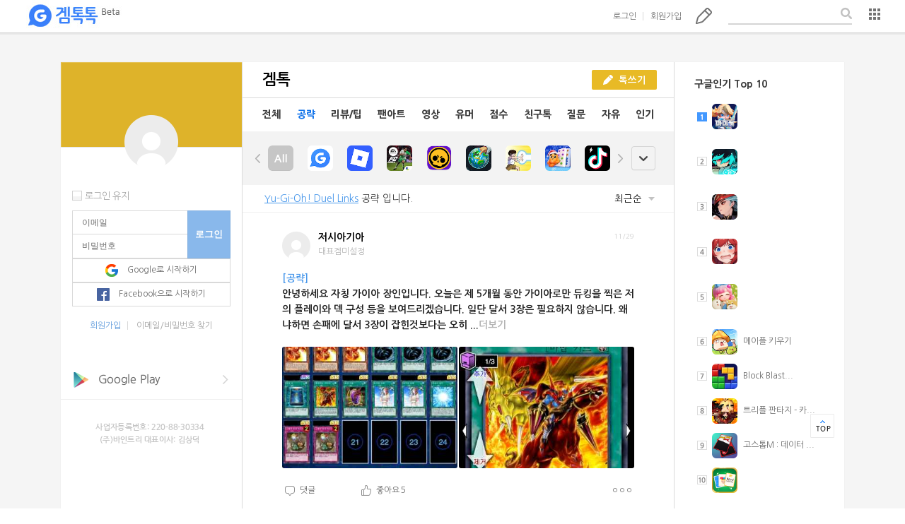

--- FILE ---
content_type: text/html;charset=UTF-8
request_url: https://www.gametalktalk.com/talk/listTalk.vt?board_ctg_no=2&order_type=&os_code=1&app_blog_no=399934&applist_type=1
body_size: 11393
content:





<!-- start of header -->





<!DOCTYPE html>
<html lang="en">
<head>
	<title>겜톡톡 - No.1 모바일 게임 SNS</title>
	
	<meta http-equiv="Content-Script-Type" content="text/javascript">
	<meta http-equiv="Content-Style-Type" content="text/css">
	<meta http-equiv="X-UA-Compatible" content="IE=edge">
	<meta name="viewport" content="width=device-width, initial-scale=1.0">

	
	

	<link rel="shortcut icon" href="/favicon.ico" />
	<link rel="stylesheet" href="/webdoc/css/layout.css">
	<link rel="stylesheet" href="/webdoc/css/comm.css">
	<link rel="stylesheet" href="/webdoc/css/talk_main.css">

	<script src="/webdoc/jquery/jquery-1.11.3.min.js"></script>
	<script src="/webdoc/js/comm.js"></script>
	<script src="/webdoc/js/editor.js"></script>
	<script src="/webdoc/js/vt_common.js"></script>
	<script src="/webdoc/js/vt_talk.js"></script>
	<script src="/webdoc/js/vt_member.js"></script>
	<script src="https://connect.facebook.net/ko_KR/all.js"></script>

	<script async src="//pagead2.googlesyndication.com/pagead/js/adsbygoogle.js"></script>
    <script>
      (adsbygoogle = window.adsbygoogle || []).push({
        google_ad_client: "ca-pub-3697168233175589",
        enable_page_level_ads: true
      });
    </script>   
 
    <!-- Global Site Tag (gtag.js) - Google Analytics -->
	<script async src="https://www.googletagmanager.com/gtag/js?id=UA-50114090-5"></script>
	<script>
	  window.dataLayer = window.dataLayer || [];
	  function gtag(){dataLayer.push(arguments);}
	  gtag('js', new Date());
	
	  gtag('config', 'UA-50114090-5');
	</script>
    
</head>
<body>
<!-- end of start -->

<div class="wrapBox">

	<!-- start of header -->
	



<p class="mainBg">
	
</p>

 
	<div class="header">
		<h1 class="logo"><a href="#" onclick="vt_common_goHome();">겜톡톡</a></h1>
		
		<ul class="ctrl">
			<!-- before - start -->
			<li>
				<a href="#" onClick="vt_mem_HeaderLoginBoxShow();">로그인</a>
				<div class="loginBox">
					<!-- <p class="comm-icon pointer right"></p> -->
					<form name="loginForm_header" id="loginForm_header">
						<input type="text" name="mem_email" placeholder="이메일">
						<input type="password" name="mem_pwd" placeholder="비밀번호">
						<input type="hidden" name="join_path_code" value="1">
						<input type="button" class="login" value="로그인" onClick="vt_mem_login(this.form);">
					</form>
					<p class="warning" id="id_header_login_message"><em class="comm-icon alert"></em><span>이메일 주소를 다시 입력해 주세요.</span></p> 

					<div class="user">
						<div class="chkboxWrap left">
							<div class="iconBox type2"><input type="checkbox"></div>
							<label for="">로그인 유지</label>
						</div>
						<a href="#" class="find" onClick="vt_mem_goSearchEmail();">이메일/비밀번호 찾기</a>
					</div>
					
					<button type="button" class="btn type1" onclick="vt_mem_loginGoogleClick('www.gametalktalk.com');"><em class="comm-icon google"></em><span>Google로 시작하기</span></button>
					<button type="button" class="btn type1" onclick="vt_mem_loginFacebook();"><em class="comm-icon facebook"></em><span>Facebook으로 시작하기</span></button>
					<div id="fb-root"></div>
					<div id="div-loginFormFacebook"></div>
				</div>
			</li>
			<li><a href="#" onClick="vt_mem_goCreateAccount();">회원가입</a></li>
			<!-- before - end -->
			<li><a href="#" class="comm-icon pencil" onClick="comm.popup({ type : '/common/popup_login_need_fr.vt' });">톡쓰기</a></li>
			<li>
				<div class="searchWrap">
					<input type="text">
					<button class="comm-icon search"></button>
				</div>
			</li>
			<li>
				<div class="layerSlct" style="top: 11px; " data-left="-114" data-top="22" data-width="135">
					<button type="button" class="more"><em class="comm-icon list">목록</em></button>
					<div class="userSet">
						<ul class="list">
							<li><a href="#" onclick="vt_common_goSetting_notice();">공지사항</a></li>
							<li><a href="#" onclick="vt_common_goSetting();">설정</a></li>
							<li><a href="#" onclick="vt_common_goSetting_help();">문의하기</a></li>
							<li><a href="http://www.vinetree.co.kr/" target="_blank">회사소개</a></li>
							<li><a href="#" onclick="vt_common_goSetting_terms();">이용약관</a></li>
							<li><a href="#" onClick="vt_mem_goLogin();">로그인</a></li>
							<li>
								<a href="#">모바일앱 다운로드</a>
								<a href="https://play.google.com/store/apps/details?id=com.vinetree.gametalktalk2" target="_blank" class="download"><em class="comm-icon under"></em><span>Google Play</span></a>
								<a href="https://itunes.apple.com/kr/app/gemtogtog-gametalktalk/id731809954?mt=8"  target="_blank" class="download"><em class="comm-icon under"></em><span>App store</span></a>
							</li>
						<li class="copyright"><a href="http://www.vinetree.co.kr" target="_blank">ⓒVINETREE Corp</a></li>
						</ul>
					</div>
				</div>
				
				<!-- <a href="#" class="comm-icon list" onclick="vt_mem_HeaderMenuBoxShow();">목록b</a>
				<div class="userSet footer">
					<p class="comm-icon pointer right-end"></p>
					<ul class="list">
						<li><a href="#" onclick="vt_common_goSetting_notice();">공지사항</a></li>
						<li><a href="#" onclick="vt_common_goSetting_help();">문의하기</a></li>
						<li><a href="http://www.vinetree.co.kr/" target="_blank">회사소개</a></li>
						<li><a href="#" onclick="vt_common_goSetting_terms();">이용약관</a></li>
						<li><a href="#" onClick="vt_mem_goLogin();">로그인</a></li>
						<li>
							<a href="#">모바일앱 다운로드</a>
							<a href="https://play.google.com/store/apps/details?id=com.vinetree.gametalktalk2" target="_blank" class="download"><em class="comm-icon under"></em><span>Google Play</span></a>
							<a href="https://itunes.apple.com/kr/app/gemtogtog-gametalktalk/id731809954?mt=8"  target="_blank" class="download"><em class="comm-icon under"></em><span>App store</span></a>
						</li>
						<li class="copyright"><a href="#">ⓒVINETREE Corp</a></li>
					</ul>
				</div> -->
			</li>
		</ul>
				
		
			
			
		

	</div>		

	
	<div class="popupWrap">
		<p class="dimm"></p>
		<div class="contWrap">
			<p class="text">enter the description</p>
			<p class="btnsWrap">
				<button class="yellow">확인</button>
			</p>
		</div>
	</div>
		
	<div id="div_frm_common"></div>	


<script>	
	//vt_mem_logoutFacebook();
</script>


<div class="imgSlider">
	<div class="fixedBox" style="width: 1132px; margin-left: -566px; height: 966px; margin-top: -483px;">
		<p class="page">
			<span class="cNum">1</span>
			<span class="gap">/</span>
			<span class="tNum">6</span>
		</p>
		<button class="arr prev none"><em class="comm-icon big-arr type2 left">prev</em></button>
		<button class="prev type2 none">prev</button>

		<button class="next type2">prev</button>
		<button class="arr next"><em class="comm-icon big-arr type2 right">next</em></button>
		<button class="closePop"><em class="comm-icon closePop type2">close</em></button>
	</div>
</div>

<div class="talkViewWrap"></div><!-- end of talkViewWrap -->
<div class="talkWriteWrap"></div> <!-- end of talkWriteWrap  -->
<div class="couponViewWrap" style="z-index: 500; "></div><!-- 쿠폰보기 팝업 -->	<!-- end of start -->


 	<div class="cntWrap">
		<div class="sideBox type1">
 		
			<!-- start of left_profile_fr -->
			




<link rel="stylesheet" href="/webdoc/css/blog.css">
<script src="/webdoc/js/vt_blog.js"></script>



 
			<!-- before - start -->
			<div class="loginBox">
				<div class="bg"></div>
				<p class="profile"></p>

				<div class="inputs">
					<div class="chkboxWrap left">
						<div class="iconBox type2"><input type="checkbox"></div>
						<label for="">로그인 유지</label>
					</div>
					<form name="loginForm_left" id="loginForm_left">
						<input type="text" name="mem_email" placeholder="이메일">
						<input type="password" name="mem_pwd" placeholder="비밀번호">
						<input type="hidden" name="join_path_code" value="1">
						<input type="button" class="login" value="로그인" onClick="vt_mem_login(this.form);">

						
						<button type="button" class="btn type1" onclick="vt_mem_loginGoogleClick('www.gametalktalk.com');"><em class="comm-icon google"></em><span>Google로 시작하기</span></button>
						<button type="button" class="btn type1" onclick="vt_mem_loginFacebook();"><em class="comm-icon facebook"></em><span>Facebook으로 시작하기</span></button>
					</form>
					<p class="user">
						<a href="#" onClick="vt_mem_goCreateAccount();">회원가입</a>
						<a href="#" onClick="vt_mem_goSearchEmail();">이메일/비밀번호 찾기</a>
					</p>
				</div>
			</div> 
			<!-- before - end -->
	




			<!-- end of start -->

			<!-- start of listWebAD -->
			



		
<!-- 		//2:메인좌측배너, 3:로그인, 4:톡보기, 5:My우측, 6:타인우측, 7:게임블로그, 8:검색 -->


	
		<div class="ad">
			
				
					
						
							<a href="https://play.google.com/store/apps/details?id=com.vinetree.gametalktalk2&hl=ko" target="_blank"><img src="https://img.gametalktalk.com/web/201603/201603_ad_btn_google.png" alt="구글플레이스토어 배너"></a><br/><br/>
						
						
									
				
			
			<img src="/webdoc/images/vinetree_copy.png" alt="">
		</div>
	
	
	
	
	
	
	
	
			
	
			
	
		
	
	
	
	<!-- end of start -->
						
<!-- 			<div class="ad"> -->
<!-- 				<a href="#" onclick="vt_talk_retrieveTalk('4156736', '', '', '', '', 'n')"><img src="https://img.gametalktalk.com/event/banner_main_20160121.png" alt="겜톡톡 신규 회원에게 1억쏜다!"></a><br/><br/> -->
<!-- 				<a href="https://play.google.com/store/apps/details?id=com.vinetree.gametalktalk2&hl=ko" target="_blank"><img src="/webdoc/images/btn_google.png" alt=""></a><br/> -->
<!-- 				<a href="https://itunes.apple.com/kr/app/gemtogtog-gametalktalk/id731809954?mt=8" target="_blank"><img src="/webdoc/images/btn_apple.png" alt=""></a><br/> -->
<!-- 				<a href="#" onclick="vt_talk_retrieveTalk('4264505', '', '', '', '', 'n')"><img src="https://img.gametalktalk.com/event/banner_main_20160307.png" alt="주인님"></a><br/> -->
<!-- 				<img src="/webdoc/images/vinetree_copy.png" alt=""> -->
<!-- 			</div> -->
			
		</div>
		<div class="sideBox type2">
			<ul class="listBox">
				<!-- start of event_top10_right_fr -->
				



<!-- 				
				<li>
					<h4> 진행중인 이벤트</h4>
					<ol class="rank event">
					<li class="active"><em class="comm-icon rank num1 active">1</em>
						<a href="#" onclick="vt_talk_retrieveTalk('4177954', '', '', '', '', 'n')"><span>레벨 올리고 1,000별 받기!</span></a>
					</li>
					<li><em class="comm-icon rank num2">2</em>
						<a href="#" onclick="vt_talk_retrieveTalk('4171060', '', '', '', '', 'n')"><span>마계영웅전 - 랭킹전 진행중</span></a>
					</li>
					<li><em class="comm-icon rank num3">3</em>
						<a href="#" onclick="vt_talk_retrieveTalk('4179737', '', '', '', '', 'n')"><span>소울앤스톤 - 루비 600개!</span></a>
					</li>
					<li><em class="comm-icon rank num4">4</em>
						<a href="#" onclick="vt_talk_retrieveTalk('4177729', '', '', '', '', 'n')"><span>리뷰 쓰고 5천별 받기!</span></a>
					</li>
					<li><em class="comm-icon rank num5">5</em>
						<a href="#" onclick="vt_talk_retrieveTalk('4193966', '', '', '', '', 'n')"><span>에이지오브매직 - 쿠폰드림</span></a>
					</li>
					<li><em class="comm-icon rank num6">6</em>
						<a href="#" onclick="vt_talk_retrieveTalk('4174759', '', '', '', '', 'n')"><span>요괴요 - 완소 패키지 증정!</span></a>
					</li>
					<li><em class="comm-icon rank num7">7</em>
						<a href="#" onclick="vt_talk_retrieveTalk('4178015', '', '', '', '', 'n')"><span>T.O.P 판게아의용병 - 쿠폰드림</span></a>
					</li>
					<li><em class="comm-icon rank num8">8</em>
						<a href="#" onclick="vt_talk_retrieveTalk('4160825', '', '', '', '', 'n')"><span>오픈파이어 - 다이아 1,000개!</span></a>
					</li>
					<li><em class="comm-icon rank num9">9</em>
						<a href="#" onclick="vt_talk_retrieveTalk('4182990', '', '', '', '', 'n')"><span>헤븐 - 리뷰쓰고 깊카 받기!</span></a>
					</li>
					<li><em class="comm-icon rank num10">10</em>
						<a href="#" onclick="vt_talk_retrieveTalk('4160078', '', '', '', '', 'n')"><span>프리미엄 웹툰 무료로 보세요.</span></a>
					</li>
					 
					</ol>
				</li>
 -->				
	<!-- end of start -->	
				
				<!-- start of popular_app_top10_fr -->
				




				<li>
					
						
						
							<h4>구글인기 Top 10</h4>
						
						
					
					<ol class="rank">
					
					
						
							<li class="active"><em class="comm-icon rank num1 active">1</em>
 								<a href="#" onclick="vt_common_goAppBlog('614953');"><img src="https://play-lh.googleusercontent.com/6C0AvtjqWgXAQypc1I90nYws90oS6ByBoth5e3_0TCkjkMeRzw9v6HGQBpaaJmr1YXM=w106" alt=""><span><h1><span c...</span></a></li>
								
		 					
						 						
					
					
						
								
		 					<li><em class="comm-icon rank num2">2</em>
			 					<a href="#" onclick="vt_common_goAppBlog('612913');"><img src="https://play-lh.googleusercontent.com/pZXWm5nL9M1O6fq-_Y2x_XS8deqVGe6rDt9F2rdJpvWog3gNcobWHJD7OTl-iEYdCA=w106" alt=""><span><h1><span c...</span></a></li>
						 						
					
					
						
								
		 					<li><em class="comm-icon rank num3">3</em>
			 					<a href="#" onclick="vt_common_goAppBlog('614830');"><img src="https://play-lh.googleusercontent.com/vKu1NXS-mWEuQ7AFQ5FbXvq9x5-9VGdJ7dXQGHX4xYxMmXMkpdPrtaymj25lMRkbSivt1TqzJEO_rMWPg7j6lg=w106" alt=""><span><h1><span c...</span></a></li>
						 						
					
					
						
								
		 					<li><em class="comm-icon rank num4">4</em>
			 					<a href="#" onclick="vt_common_goAppBlog('614985');"><img src="https://play-lh.googleusercontent.com/87N6LsrOVj9wajrilYfvHlUbEnNCFTwlv95YYXbfM8-KdSQl2sooZFIuceNgd6tfg4yEeglne8MnHB4qHSjkBw=w106" alt=""><span><h1><span c...</span></a></li>
						 						
					
					
						
								
		 					<li><em class="comm-icon rank num5">5</em>
			 					<a href="#" onclick="vt_common_goAppBlog('614943');"><img src="https://play-lh.googleusercontent.com/FtZNAkKn4faEpRU4UjtRRUk-aQP5zwiN1Kg4FzAcQBN7S8-PfDo7ODxmjaPlMu3HOFJ6-1WhzXxwKA6q1bOw=w106" alt=""><span><h1><span c...</span></a></li>
						 						
					
					
						
								
		 					<li><em class="comm-icon rank num6">6</em>
			 					<a href="#" onclick="vt_common_goAppBlog('614405');"><img src="https://play-lh.googleusercontent.com/jV9Qr5SJcdTxjSNM83_T0voYwyFWnErzyM9HsQLopigYZM4unH-_2HRTVLSmJv17OrSW=w60" alt=""><span>메이플 키우기</span></a></li>
						 						
					
					
						
								
		 					<li><em class="comm-icon rank num7">7</em>
			 					<a href="#" onclick="vt_common_goAppBlog('605895');"><img src="https://play-lh.googleusercontent.com/R0qgNDYYHbRhw6JFsdEbDMqONplEvJx0m0W9wzYVvY3eNF1c2rfBWYjQxW0sLEzFe1E=w60" alt=""><span>Block Blast...</span></a></li>
						 						
					
					
						
								
		 					<li><em class="comm-icon rank num8">8</em>
			 					<a href="#" onclick="vt_common_goAppBlog('291500');"><img src="https://play-lh.googleusercontent.com/yc5R0yBU8fvo880Qs6yXAihouHzZgapIrXR8cow7KFUhrWXyjbThoVU3SKcZEdjCJyY4=w60" alt=""><span>트리플 판타지 - 카...</span></a></li>
						 						
					
					
						
								
		 					<li><em class="comm-icon rank num9">9</em>
			 					<a href="#" onclick="vt_common_goAppBlog('603904');"><img src="https://play-lh.googleusercontent.com/DVEqH3C7L7wsAT09PUFFFHrpWs8ciWIbLQxB2O9jidLuwUHJ-Suz2u3lzbfCf4uKy4o=w106" alt=""><span>고스톱M : 데이터 ...</span></a></li>
						 						
					
					
						
								
		 					<li><em class="comm-icon rank num10">10</em>
			 					<a href="#" onclick="vt_common_goAppBlog('614116');"><img src="https://play-lh.googleusercontent.com/ldRAGBFINi96A5XPCwDb0jsFp9JUWC64hP7LkssSFrHLY7rqE3d4-q8G9wDInW0ROnSRmG2mHZvw9VGUFV4p=w106" alt=""><span><h1><span c...</span></a></li>
						 						
					  
					</ol>
				</li>
	<!-- end of start -->			
			</ul>
		</div>
		<div class="centerBox">
			<div class="listTitle">
				<h2 class="title">겜톡</h2>
				<p class="btnsWrap">
					
						<button class="yellow type2" onClick="comm.popup({ type : '/common/popup_login_need_fr.vt' });"><em class="comm-icon pencil2"></em><span>톡쓰기</span></button>
									
					
				</p>
			</div>
			<p class="talkMenu">
				<a href="/talk/listTalk.vt?board_ctg_no=0&order_type=&os_code=1&app_blog_no=399934&applist_type=1" >전체</a>
				<a href="/talk/listTalk.vt?board_ctg_no=2&order_type=&os_code=1&app_blog_no=399934&applist_type=1" class="active">공략</a>
				<a href="/talk/listTalk.vt?board_ctg_no=3&order_type=&os_code=1&app_blog_no=399934&applist_type=1" >리뷰/팁</a>
				<a href="/talk/listTalk.vt?board_ctg_no=10&order_type=&os_code=1&app_blog_no=399934&applist_type=1" >팬아트</a>
				<a href="/talk/listTalk.vt?board_ctg_no=6&order_type=&os_code=1&app_blog_no=399934&applist_type=1" >영상</a>
				<a href="/talk/listTalk.vt?board_ctg_no=9&order_type=&os_code=1&applist_type=1" >유머</a>
				<a href="/talk/listTalk.vt?board_ctg_no=7&order_type=&os_code=1&app_blog_no=399934&applist_type=1" >점수</a>
				
					<a href="#" onClick="comm.popup({ type : '/common/popup_login_need_fr.vt' });" >친구톡</a>
				
				<a href="/talk/listTalk.vt?board_ctg_no=4&order_type=&os_code=1&app_blog_no=399934&applist_type=1" >질문</a>
				<a href="/talk/listTalk.vt?board_ctg_no=1&order_type=&os_code=1&app_blog_no=399934&applist_type=1" >자유</a>
				<a href="/talk/listTalk.vt?board_ctg_no=92&order_type=2&os_code=1&app_blog_no=399934&applist_type=1" >인기</a>
			</p>
			
			
				<div class="iconSlide">
					<div class="slide">
						<button class="comm-icon left">left</button>
						<div class="mask">
							<ul class="list">
								<li ><a href="/talk/listTalk.vt?board_ctg_no=2&order_type=&os_code=1&applist_type=1" ><img src="/webdoc/images/btn_all.jpg" alt=""></a></li>
								
									<li ><a href="/talk/listTalk.vt?board_ctg_no=2&order_type=&os_code=1&app_blog_no=77526&applist_type=1" ><img src="https://play-lh.googleusercontent.com/P9-Tc8EkCTLV5cDrcIFoHqhWk1OiEVPHkd82TRzc8xw-ZDRo8oZ1Rf3kQeSmyPxeEPDw=w60" alt=""></a></li>
								
									<li ><a href="/talk/listTalk.vt?board_ctg_no=2&order_type=&os_code=1&app_blog_no=119427&applist_type=1" ><img src="https://play-lh.googleusercontent.com/7cIIPlWm4m7AGqVpEsIfyL-HW4cQla4ucXnfalMft1TMIYQIlf2vqgmthlZgbNAQoaQ=w60" alt=""></a></li>
								
									<li ><a href="/talk/listTalk.vt?board_ctg_no=2&order_type=&os_code=1&app_blog_no=597808&applist_type=1" ><img src="https://play-lh.googleusercontent.com/Cm-kgnZn1-WZHGYdV1KEOuzHfB9hP0LkWocMPmAYA-pPuBbPqqwXnacZH3tnR4P_880=w60" alt=""></a></li>
								
									<li ><a href="/talk/listTalk.vt?board_ctg_no=2&order_type=&os_code=1&app_blog_no=522785&applist_type=1" ><img src="https://play-lh.googleusercontent.com/tYB_jWhdJuauLSPJ7LVj_5dUq6g_eQwj2wPNG9jFN78zKbDqMNfnEU2fUGiDQtYAy0yHn4SMnaF0lhanJpm0=w60" alt=""></a></li>
								
									<li ><a href="/talk/listTalk.vt?board_ctg_no=2&order_type=&os_code=1&app_blog_no=532119&applist_type=1" ><img src="https://play-lh.googleusercontent.com/XD7-X-5qk_37o2OyLeOPuPjuY1rD0O4COKX-TOh_efoHoVQkmSzk00fSUB6a7FU7a_E=w60" alt=""></a></li>
								
									<li ><a href="/talk/listTalk.vt?board_ctg_no=2&order_type=&os_code=1&app_blog_no=611881&applist_type=1" ><img src="https://play-lh.googleusercontent.com/-st2c7jXkJ62SW2bzDvigyaOh92mS2RcH1qDoLR2NNG0a8ZxA2dk7R1AyaD8NNQZ8BUt=w60" alt=""></a></li>
								
									<li ><a href="/talk/listTalk.vt?board_ctg_no=2&order_type=&os_code=1&app_blog_no=607762&applist_type=1" ><img src="https://play-lh.googleusercontent.com/NEM67T7IIW9E-eYv8HU1oCe8Q9Hl6vSaMrvuQ8AGaejK_iffHAUd32yS9obZ8E20QrmrgCgDgwi3ig64XWovrA=w60" alt=""></a></li>
								
									<li ><a href="/talk/listTalk.vt?board_ctg_no=2&order_type=&os_code=1&app_blog_no=609163&applist_type=1" ><img src="https://play-lh.googleusercontent.com/US0umGNKkd9riC6pi0TgcEDwvU3dzSVZLuwv1e8cBTC6wyWV8wU6Xsf3CNq8uWz-Qw=w60" alt=""></a></li>
								
									<li ><a href="/talk/listTalk.vt?board_ctg_no=2&order_type=&os_code=1&app_blog_no=604461&applist_type=1" ><img src="https://play-lh.googleusercontent.com/VOHFS_ynG--Snu-hXpagEVdN-UXqlqB0NQJMoFkuP5NAOFbwgOo12zVBmsDLwGpugqTN=w60" alt=""></a></li>
								
									<li ><a href="/talk/listTalk.vt?board_ctg_no=2&order_type=&os_code=1&app_blog_no=606793&applist_type=1" ><img src="https://play-lh.googleusercontent.com/13mbo9KaCWeh19FfOFGqMpFIjXj_5lYBveP5EXW3m6WLzU58Sj9_PZp1M1MjznzQr2f0=w60" alt=""></a></li>
								
									<li ><a href="/talk/listTalk.vt?board_ctg_no=2&order_type=&os_code=1&app_blog_no=613042&applist_type=1" ><img src="https://play-lh.googleusercontent.com/Lf3j3OYIY3QcPa_WRKBMn1Eh1Bx00CJk_E91zxgbZpOFTwGq3l5UYJ4UoS-wlB-_MV0=w106" alt=""></a></li>
								
									<li ><a href="/talk/listTalk.vt?board_ctg_no=2&order_type=&os_code=1&app_blog_no=160536&applist_type=1" ><img src="https://play-lh.googleusercontent.com/MePTYYTEbb6fb40AYk7KWphkYcqoAq9l2T7VaAk8N3S5UpWB5WIIMnnGh7imx-ZPWuM=w60" alt=""></a></li>
								
									<li ><a href="/talk/listTalk.vt?board_ctg_no=2&order_type=&os_code=1&app_blog_no=614397&applist_type=1" ><img src="https://play-lh.googleusercontent.com/riRrjUPPLU9PGQY2OcrtPbYg0KLnBNsWqRSSEAZgyRcVgdyYxbU3rMHVJ8h2MiG0GgXoB9GqnbX6pFp1y2xA4w=w106" alt=""></a></li>
								
									<li ><a href="/talk/listTalk.vt?board_ctg_no=2&order_type=&os_code=1&app_blog_no=113317&applist_type=1" ><img src="https://play-lh.googleusercontent.com/yRcjUbAGXLe_CBkhE6oB8G53BNGjBfBxjoznrhnch7yfBfkIti4NkkUgyQExbvKyg7iUF4xuv9npP5wk5YXbYP8=w60" alt=""></a></li>
								
									<li ><a href="/talk/listTalk.vt?board_ctg_no=2&order_type=&os_code=1&app_blog_no=605822&applist_type=1" ><img src="https://play-lh.googleusercontent.com/zjnfmMcAvvuorHxErsU4Hw86cEiHaeyu8YjURhpKCE1EXIHI4dL3pbpyC98-3dbmtFPB5Z6dIZ9cofjGrgDD6g=w60" alt=""></a></li>
								
									<li ><a href="/talk/listTalk.vt?board_ctg_no=2&order_type=&os_code=1&app_blog_no=406554&applist_type=1" ><img src="https://play-lh.googleusercontent.com/H_Rzk6K_ieSXINHnqiMjkaOhFKeQFN3CLAvvJwL594qS126fz4WHsrKLmcT6pO0zQQ=w60" alt=""></a></li>
								
									<li ><a href="/talk/listTalk.vt?board_ctg_no=2&order_type=&os_code=1&app_blog_no=606610&applist_type=1" ><img src="https://play-lh.googleusercontent.com/I42mLdnw5KHF4chUWrFm2C5qVmjR53-Bh5IT5CcHNsNmH8eR7vM0YZvori72woEq5EY_jYrdkEJaWv_O8fLGsQ=w60" alt=""></a></li>
								
									<li ><a href="/talk/listTalk.vt?board_ctg_no=2&order_type=&os_code=1&app_blog_no=540987&applist_type=1" ><img src="https://play-lh.googleusercontent.com/97_rYmmv0WkyOB8Ni4pFgh5HPOx0uCIEUN1uROFuwrtJYFEzIXeBDfdRYmJ77lRtB2c=w60" alt=""></a></li>
								
									<li ><a href="/talk/listTalk.vt?board_ctg_no=2&order_type=&os_code=1&app_blog_no=611442&applist_type=1" ><img src="https://play-lh.googleusercontent.com/zp1t6IbS08x3V-NwrV2Wy4JjMDiqnxgOFoYRVtfLDJzGmy_JH1G1csjmg69geUAXnA=w106" alt=""></a></li>
								
									<li ><a href="/talk/listTalk.vt?board_ctg_no=2&order_type=&os_code=1&app_blog_no=600105&applist_type=1" ><img src="https://play-lh.googleusercontent.com/7i60FokaELq3mE5v-EDFSAj8pcQTY63N5otoEl0tw1GneccJHz-UcxiNzvJtOFXg2ZeLgjPKWUfbZh6nAVjb0w=w60" alt=""></a></li>
								
									<li ><a href="/talk/listTalk.vt?board_ctg_no=2&order_type=&os_code=1&app_blog_no=614788&applist_type=1" ><img src="https://play-lh.googleusercontent.com/Nn9dE2fH-NyN5i1nUQNu5ornudxCyhfi8xzRyHLnEzHlFtN_VMfVdoSaovMiqKFIM0k=w106" alt=""></a></li>
								
									<li ><a href="/talk/listTalk.vt?board_ctg_no=2&order_type=&os_code=1&app_blog_no=613000&applist_type=1" ><img src="https://play-lh.googleusercontent.com/iIsF5GR95hRsrYlCOFCbgGUI13C6TouI2hUUO2pwe2q__ioPDQ2degCHaT9H6gWGIFhC=w106" alt=""></a></li>
								
									<li ><a href="/talk/listTalk.vt?board_ctg_no=2&order_type=&os_code=1&app_blog_no=609250&applist_type=1" ><img src="https://play-lh.googleusercontent.com/8suVlcKa-KLQcRxFS6p7R5uD8jW1Sutm1vfy_iqZnrTyvo6iug4h8R3Ds4gBGwRl0Q=w60" alt=""></a></li>
								
									<li ><a href="/talk/listTalk.vt?board_ctg_no=2&order_type=&os_code=1&app_blog_no=311857&applist_type=1" ><img src="https://play-lh.googleusercontent.com/F6EsCLwdz0m8Gg1w-PEEAtWIVMqVGhoWOfJEjfM0CF5tsRvtkhW-DPr6dNbUd0NWZjJRsoeP7DMKVYbuhRHQXg=w60" alt=""></a></li>
								
									<li ><a href="/talk/listTalk.vt?board_ctg_no=2&order_type=&os_code=1&app_blog_no=610965&applist_type=1" ><img src="https://play-lh.googleusercontent.com/kYlxZe2NanOn9p5P4hdlk6m8igov5v7wRRYIPEzqM-1R_uCCJ5lQuq2DmgRKRags870=w60" alt=""></a></li>
								
									<li ><a href="/talk/listTalk.vt?board_ctg_no=2&order_type=&os_code=1&app_blog_no=612325&applist_type=1" ><img src="https://play-lh.googleusercontent.com/qkOo-1BPqfV7w5hn6B66HJOVefbR8jWU55f7ZZH8_beVYJNBofeqkYLeaNeQjJxwzeE=w60" alt=""></a></li>
								
									<li ><a href="/talk/listTalk.vt?board_ctg_no=2&order_type=&os_code=1&app_blog_no=2&applist_type=1" ><img src="https://play-lh.googleusercontent.com/27O5tpaYE82W6m30rJ_MX3-UvshlDM6O8oXDxb6GseYW2T7P8UNT19727MGmz-0q3w=w60" alt=""></a></li>
								
									<li ><a href="/talk/listTalk.vt?board_ctg_no=2&order_type=&os_code=1&app_blog_no=296124&applist_type=1" ><img src="https://play-lh.googleusercontent.com/gnSC6s8-6Tjc4uhvDW7nfrSJxpbhllzYhgX8y374N1LYvWBStn2YhozS9XXaz1T_Pi2q=w60" alt=""></a></li>
								
									<li ><a href="/talk/listTalk.vt?board_ctg_no=2&order_type=&os_code=1&app_blog_no=44653&applist_type=1" ><img src="https://play-lh.googleusercontent.com/p7kWbWBFxQIrzolEqiV5uSvctLeyssZvBV7UBOX29wzZI52IdcSs4qCB_zsQJL1mt9A=w60" alt=""></a></li>
								
									<li ><a href="/talk/listTalk.vt?board_ctg_no=2&order_type=&os_code=1&app_blog_no=597558&applist_type=1" ><img src="https://play-lh.googleusercontent.com/OeKApmjk4WUCvrqgsGjnaW5tE08-mLNxJBaHPU-e_O1KVkDFC8Nk2pjq_lTOVQI2rg=w60" alt=""></a></li>
								
									<li ><a href="/talk/listTalk.vt?board_ctg_no=2&order_type=&os_code=1&app_blog_no=614270&applist_type=1" ><img src="https://play-lh.googleusercontent.com/PDQMlm3ku8tZrUc6EKwlu5LVdUDLgF9qwXAcPcpCRU3R0KJkyeJmbmo09oVDkaqOJOTNDJfZXM4UEp6w8arOzQk=w60" alt=""></a></li>
								
									<li ><a href="/talk/listTalk.vt?board_ctg_no=2&order_type=&os_code=1&app_blog_no=92493&applist_type=1" ><img src="https://play-lh.googleusercontent.com/9KAPlokfzeEFb34Mwm7juoiC5-yjpf4JlRLguuAgn5fV7JcTECwJnu6guLxbaZBWDA=w60" alt=""></a></li>
								
									<li ><a href="/talk/listTalk.vt?board_ctg_no=2&order_type=&os_code=1&app_blog_no=597446&applist_type=1" ><img src="https://play-lh.googleusercontent.com/fOjnoESqo-wJBALK_Kv3c8ly6p2Ta5ijmEaB8DvLZuXNwiJ2U2uBEJ3bcoYKA9IRrvAj=w60" alt=""></a></li>
								
									<li ><a href="/talk/listTalk.vt?board_ctg_no=2&order_type=&os_code=1&app_blog_no=611444&applist_type=1" ><img src="https://play-lh.googleusercontent.com/LsIBotAV3SjfQQL61vV7KOwQCeXwM_isggveL07jtb2hq7NarkJdP2zFhnH8iyLTVTI=w106" alt=""></a></li>
								
									<li ><a href="/talk/listTalk.vt?board_ctg_no=2&order_type=&os_code=1&app_blog_no=613142&applist_type=1" ><img src="https://play-lh.googleusercontent.com/JYQyKDT14VKJHkh13VUagfWsqO6j-6EzL-EhVDnZx7FEsuTboc1qMqnVFwnigUedZQ=w106" alt=""></a></li>
								
									<li ><a href="/talk/listTalk.vt?board_ctg_no=2&order_type=&os_code=1&app_blog_no=613165&applist_type=1" ><img src="https://play-lh.googleusercontent.com/Lmo-0UbXiqcT0X93EhNL6xMVsWthYtCV_SiVItIYBPj0K0JbdaWj7trbOCxyDkHdBw=w106" alt=""></a></li>
								
									<li ><a href="/talk/listTalk.vt?board_ctg_no=2&order_type=&os_code=1&app_blog_no=612646&applist_type=1" ><img src="https://play-lh.googleusercontent.com/JfGzWE_v-KjofJoJ9eo1oBixex2sHlrSbSte4UG2g6CWDkolbvxI1qV2M_E1JgbjNeDcOrvrTYS7ko1Bb7TPmA=w60" alt=""></a></li>
								
									<li ><a href="/talk/listTalk.vt?board_ctg_no=2&order_type=&os_code=1&app_blog_no=603946&applist_type=1" ><img src="https://play-lh.googleusercontent.com/DXM-tJktKtleFLcy5yWatbWRZMqWIKWLUg5W1LxT1f6gsNbYub0c4cCrtDNYYSrqbPs=w60" alt=""></a></li>
								
									<li ><a href="/talk/listTalk.vt?board_ctg_no=2&order_type=&os_code=1&app_blog_no=598133&applist_type=1" ><img src="https://play-lh.googleusercontent.com/9oKsgghjeohO1ztpmG6SrIMAVLn8sAhwsRGKHuOaqfMghYWiFHJ1osjwf_fAaMQZA5Y=w60" alt=""></a></li>
								
									<li ><a href="/talk/listTalk.vt?board_ctg_no=2&order_type=&os_code=1&app_blog_no=602898&applist_type=1" ><img src="https://play-lh.googleusercontent.com/2l652ZLy6I_sz1hYKEKHxAlIt65gQfXqBSRLF3WCSxj_51_i_xUyxuRxY6r5ionKJHQ=w60" alt=""></a></li>
								
									<li ><a href="/talk/listTalk.vt?board_ctg_no=2&order_type=&os_code=1&app_blog_no=606821&applist_type=1" ><img src="https://play-lh.googleusercontent.com/PK5f-GGU5pg4zXF1qqD9mmfTzNEMW-R-0c9St918b_JYa_t3879n3FVqXrzKikqf6sewogKia7MMdiUfbi13wA=w60" alt=""></a></li>
								
									<li ><a href="/talk/listTalk.vt?board_ctg_no=2&order_type=&os_code=1&app_blog_no=609505&applist_type=1" ><img src="https://play-lh.googleusercontent.com/F686Rmc-1PXkMvukamel3JDYBtX7ibigmgW0EYKTJ8NujJrDT-Xi7W7524RsXkNTOCE=w106" alt=""></a></li>
								
									<li ><a href="/talk/listTalk.vt?board_ctg_no=2&order_type=&os_code=1&app_blog_no=611889&applist_type=1" ><img src="https://play-lh.googleusercontent.com/TJFIVRv1EdYYxVOiiTV-NwnoFa_RueKrysuy_hZggiaemhBMT46kQyeVijqXdokz4h98=w60" alt=""></a></li>
								
									<li ><a href="/talk/listTalk.vt?board_ctg_no=2&order_type=&os_code=1&app_blog_no=612828&applist_type=1" ><img src="https://play-lh.googleusercontent.com/KlsIHWGmysorx8qwFdtEC18cS5XdU3iP3YgxwRXCavxPK5kgLQNC50ALep0whqcKvSI=w106" alt=""></a></li>
								
									<li ><a href="/talk/listTalk.vt?board_ctg_no=2&order_type=&os_code=1&app_blog_no=606506&applist_type=1" ><img src="https://play-lh.googleusercontent.com/cxcH6MnNpSWQDY9cBszYBq55NbJ7HnEityMQugLSiIZ_He-jWIz65fNR0v6KV2O6dA4=w60" alt=""></a></li>
								
									<li ><a href="/talk/listTalk.vt?board_ctg_no=2&order_type=&os_code=1&app_blog_no=604320&applist_type=1" ><img src="https://play-lh.googleusercontent.com/1ZysvnNap5KUNgcXeWCOoOu06ZOUMdaQV6EwxvbVnq9oIwSk_SYOscW3T5-0oG2rrA=w60" alt=""></a></li>
								
									<li ><a href="/talk/listTalk.vt?board_ctg_no=2&order_type=&os_code=1&app_blog_no=612539&applist_type=1" ><img src="https://play-lh.googleusercontent.com/vg--kjSvWIf90q-W3pTGXJ5EBSbOlhVN_5o8dHtk3sIYq7N8Fi64r-LBCpgUOHItrKDL=w60" alt=""></a></li>
								
									<li ><a href="/talk/listTalk.vt?board_ctg_no=2&order_type=&os_code=1&app_blog_no=601871&applist_type=1" ><img src="https://play-lh.googleusercontent.com/YmC3PbhCybbBi1YN57foR-kfEY50z7Bm4ku7a_lauo5y_pd-AAIQM7WXrsN-H0DDXEA=w60" alt=""></a></li>
								
									<li ><a href="/talk/listTalk.vt?board_ctg_no=2&order_type=&os_code=1&app_blog_no=603042&applist_type=1" ><img src="https://play-lh.googleusercontent.com/eWGzejt4Gm0W_VndwYrbGCSaLDyZBfacCkCoQmIS5l2HkEsrDAo1Lq4Qk4u7_-aE_Dw=w60" alt=""></a></li>
								
									<li ><a href="/talk/listTalk.vt?board_ctg_no=2&order_type=&os_code=1&app_blog_no=610877&applist_type=1" ><img src="https://play-lh.googleusercontent.com/73fBFO9DjgojnWAXRfe8I9woyHHT-NUH6hCK2a6FCVg0rur211UQzvL2M6v3KtY6bg=w60" alt=""></a></li>
								
									<li ><a href="/talk/listTalk.vt?board_ctg_no=2&order_type=&os_code=1&app_blog_no=614328&applist_type=1" ><img src="https://play-lh.googleusercontent.com/ZqhnSK0mzp1oQ8W8yzfjeD6lUeFTlozykxwvR8C-dG_BXjHemqfPpCtWmVzt5u1E-_E3=w106" alt=""></a></li>
								
									<li ><a href="/talk/listTalk.vt?board_ctg_no=2&order_type=&os_code=1&app_blog_no=606820&applist_type=1" ><img src="https://play-lh.googleusercontent.com/-C4zrZ_zF2uwY05kPc_jvQOC8AuwkWslUQlew6s_pUzXvNkgAmyFR0Bi_Z2oZDlOnoQ=w60" alt=""></a></li>
								
									<li ><a href="/talk/listTalk.vt?board_ctg_no=2&order_type=&os_code=1&app_blog_no=613270&applist_type=1" ><img src="https://play-lh.googleusercontent.com/jLF8DBNvuB8_R34-Bmz5WBWU2KaLXal5Dq26eQZTbH2-AoxkjkCokybci2SX4t2akfXp=w106" alt=""></a></li>
								
									<li ><a href="/talk/listTalk.vt?board_ctg_no=2&order_type=&os_code=1&app_blog_no=505260&applist_type=1" ><img src="https://play-lh.googleusercontent.com/tYurATinWdSYYR1gr7FbV-tsyu7wj2MvwpnQFWYC8wzAa3apjrReg5LcX25m38uN7g=w106" alt=""></a></li>
								
									<li ><a href="/talk/listTalk.vt?board_ctg_no=2&order_type=&os_code=1&app_blog_no=609925&applist_type=1" ><img src="https://play-lh.googleusercontent.com/0tbsOteBfWpl1t1QiVuZPRcphx6QNpfUOOf2fcrq13pjvRE1USrx8_rByGYo46hl4A=w60" alt=""></a></li>
								
									<li ><a href="/talk/listTalk.vt?board_ctg_no=2&order_type=&os_code=1&app_blog_no=612846&applist_type=1" ><img src="https://play-lh.googleusercontent.com/vre365L9Y_XIpaTg56Mqa3Oraobas7RMsHl52ZJuyyShZNWdPg8fbkQjWCHu1hTJ0TE4DaY_vbuDUkUi9u8P=w60" alt=""></a></li>
								
									<li ><a href="/talk/listTalk.vt?board_ctg_no=2&order_type=&os_code=1&app_blog_no=608306&applist_type=1" ><img src="https://play-lh.googleusercontent.com/_RfXWqDkmCbpur-TDq-bkfIlu6sXt5noe9bk9lij53cfr7u8ySbwUjilvlWSsWTgIJs=w60" alt=""></a></li>
								
									<li ><a href="/talk/listTalk.vt?board_ctg_no=2&order_type=&os_code=1&app_blog_no=610956&applist_type=1" ><img src="https://play-lh.googleusercontent.com/JNNh5Wd-qjJFGvNC_iZkyy9JgAVAgLuoMyugxtXfZiEE5WgaFglbmG0p30A3Ah1xqBw=w60" alt=""></a></li>
								
									<li ><a href="/talk/listTalk.vt?board_ctg_no=2&order_type=&os_code=1&app_blog_no=611896&applist_type=1" ><img src="https://play-lh.googleusercontent.com/uA9COvKA2Yush_015Qv8hlHL15ifeX4sudbLCQtaRpC9EyZi7wR7bmiWzUxAe84BOYc=w106" alt=""></a></li>
								
									<li ><a href="/talk/listTalk.vt?board_ctg_no=2&order_type=&os_code=1&app_blog_no=609824&applist_type=1" ><img src="https://play-lh.googleusercontent.com/TGNB25YKxI-_HEdz_p2vtUJ1YDiUZPprUGa0iCH-JdMmtzs2X3D4NE_cDB6mQREZVA=w60" alt=""></a></li>
								
							</ul>
						</div>
						<button class="comm-icon right">right</button>
					</div>
					<p class="btnsWrap right">
						<button id= "iconSlideRightButton" class="comm-icon open" onClick="vt_talk_apply_appranking(this, '1', '2', '1', '399934', '0')">open</button>
					</p>
					<div class="overBox">
						<div class="gameEditBox">
							<ul class="list">
								<li ><button onClick="ajaxSendChangeAppRanking('9','2','','1','','null')">추천<br />게임</button></li>
								<li ><button onClick="ajaxSendChangeAppRanking('6','2','','1','','null')">My<br />핀</button></li>
								<li class="active"><button onClick="ajaxSendChangeAppRanking('1','2','','1','','null')">이용<br />많은</button></li>
								<li ><button onClick="ajaxSendChangeAppRanking('22','2','','1','','null')">블록체인<br />게임</button></li>
							</ul>
							<div class="cont">
								<h3>
									
										
										
										
										
											겜톡톡 회원들이 많이 이용하는 게임순 입니다.
										
																	
								</h3>
								<button class="edit" onclick="location.href='/blog/userapp.vt'">My핀 편집<em class="comm-icon arr-right-gray"></em></button>
								<div class="iconCollection">
									
										<div class="gIcon">
											<a href="#" onclick="vt_common_goAppBlog('77526');">
												<img class="pic" src="https://play-lh.googleusercontent.com/P9-Tc8EkCTLV5cDrcIFoHqhWk1OiEVPHkd82TRzc8xw-ZDRo8oZ1Rf3kQeSmyPxeEPDw=w60" alt="">
												<p class="name">겜톡톡</p>
											</a>
										</div>
									
										<div class="gIcon">
											<a href="#" onclick="vt_common_goAppBlog('119427');">
												<img class="pic" src="https://play-lh.googleusercontent.com/7cIIPlWm4m7AGqVpEsIfyL-HW4cQla4ucXnfalMft1TMIYQIlf2vqgmthlZgbNAQoaQ=w60" alt="">
												<p class="name">Rob...</p>
											</a>
										</div>
									
										<div class="gIcon">
											<a href="#" onclick="vt_common_goAppBlog('597808');">
												<img class="pic" src="https://play-lh.googleusercontent.com/Cm-kgnZn1-WZHGYdV1KEOuzHfB9hP0LkWocMPmAYA-pPuBbPqqwXnacZH3tnR4P_880=w60" alt="">
												<p class="name">FC ...</p>
											</a>
										</div>
									
										<div class="gIcon">
											<a href="#" onclick="vt_common_goAppBlog('522785');">
												<img class="pic" src="https://play-lh.googleusercontent.com/tYB_jWhdJuauLSPJ7LVj_5dUq6g_eQwj2wPNG9jFN78zKbDqMNfnEU2fUGiDQtYAy0yHn4SMnaF0lhanJpm0=w60" alt="">
												<p class="name">브롤스타즈</p>
											</a>
										</div>
									
										<div class="gIcon">
											<a href="#" onclick="vt_common_goAppBlog('532119');">
												<img class="pic" src="https://play-lh.googleusercontent.com/XD7-X-5qk_37o2OyLeOPuPjuY1rD0O4COKX-TOh_efoHoVQkmSzk00fSUB6a7FU7a_E=w60" alt="">
												<p class="name">Wor...</p>
											</a>
										</div>
									
										<div class="gIcon">
											<a href="#" onclick="vt_common_goAppBlog('611881');">
												<img class="pic" src="https://play-lh.googleusercontent.com/-st2c7jXkJ62SW2bzDvigyaOh92mS2RcH1qDoLR2NNG0a8ZxA2dk7R1AyaD8NNQZ8BUt=w60" alt="">
												<p class="name"><h1...</p>
											</a>
										</div>
									
										<div class="gIcon">
											<a href="#" onclick="vt_common_goAppBlog('607762');">
												<img class="pic" src="https://play-lh.googleusercontent.com/NEM67T7IIW9E-eYv8HU1oCe8Q9Hl6vSaMrvuQ8AGaejK_iffHAUd32yS9obZ8E20QrmrgCgDgwi3ig64XWovrA=w60" alt="">
												<p class="name">Dom...</p>
											</a>
										</div>
									
										<div class="gIcon">
											<a href="#" onclick="vt_common_goAppBlog('609163');">
												<img class="pic" src="https://play-lh.googleusercontent.com/US0umGNKkd9riC6pi0TgcEDwvU3dzSVZLuwv1e8cBTC6wyWV8wU6Xsf3CNq8uWz-Qw=w60" alt="">
												<p class="name">Tik...</p>
											</a>
										</div>
									
										<div class="gIcon">
											<a href="#" onclick="vt_common_goAppBlog('604461');">
												<img class="pic" src="https://play-lh.googleusercontent.com/VOHFS_ynG--Snu-hXpagEVdN-UXqlqB0NQJMoFkuP5NAOFbwgOo12zVBmsDLwGpugqTN=w60" alt="">
												<p class="name">포켓 ...</p>
											</a>
										</div>
									
										<div class="gIcon">
											<a href="#" onclick="vt_common_goAppBlog('606793');">
												<img class="pic" src="https://play-lh.googleusercontent.com/13mbo9KaCWeh19FfOFGqMpFIjXj_5lYBveP5EXW3m6WLzU58Sj9_PZp1M1MjznzQr2f0=w60" alt="">
												<p class="name">MON...</p>
											</a>
										</div>
									
										<div class="gIcon">
											<a href="#" onclick="vt_common_goAppBlog('613042');">
												<img class="pic" src="https://play-lh.googleusercontent.com/Lf3j3OYIY3QcPa_WRKBMn1Eh1Bx00CJk_E91zxgbZpOFTwGq3l5UYJ4UoS-wlB-_MV0=w106" alt="">
												<p class="name"><h1...</p>
											</a>
										</div>
									
										<div class="gIcon">
											<a href="#" onclick="vt_common_goAppBlog('160536');">
												<img class="pic" src="https://play-lh.googleusercontent.com/MePTYYTEbb6fb40AYk7KWphkYcqoAq9l2T7VaAk8N3S5UpWB5WIIMnnGh7imx-ZPWuM=w60" alt="">
												<p class="name">Two...</p>
											</a>
										</div>
									
										<div class="gIcon">
											<a href="#" onclick="vt_common_goAppBlog('614397');">
												<img class="pic" src="https://play-lh.googleusercontent.com/riRrjUPPLU9PGQY2OcrtPbYg0KLnBNsWqRSSEAZgyRcVgdyYxbU3rMHVJ8h2MiG0GgXoB9GqnbX6pFp1y2xA4w=w106" alt="">
												<p class="name">열혈강...</p>
											</a>
										</div>
									
										<div class="gIcon">
											<a href="#" onclick="vt_common_goAppBlog('113317');">
												<img class="pic" src="https://play-lh.googleusercontent.com/yRcjUbAGXLe_CBkhE6oB8G53BNGjBfBxjoznrhnch7yfBfkIti4NkkUgyQExbvKyg7iUF4xuv9npP5wk5YXbYP8=w60" alt="">
												<p class="name">냥코 ...</p>
											</a>
										</div>
									
										<div class="gIcon">
											<a href="#" onclick="vt_common_goAppBlog('605822');">
												<img class="pic" src="https://play-lh.googleusercontent.com/zjnfmMcAvvuorHxErsU4Hw86cEiHaeyu8YjURhpKCE1EXIHI4dL3pbpyC98-3dbmtFPB5Z6dIZ9cofjGrgDD6g=w60" alt="">
												<p class="name">머지 ...</p>
											</a>
										</div>
									
										<div class="gIcon">
											<a href="#" onclick="vt_common_goAppBlog('406554');">
												<img class="pic" src="https://play-lh.googleusercontent.com/H_Rzk6K_ieSXINHnqiMjkaOhFKeQFN3CLAvvJwL594qS126fz4WHsrKLmcT6pO0zQQ=w60" alt="">
												<p class="name">캐리비...</p>
											</a>
										</div>
									
										<div class="gIcon">
											<a href="#" onclick="vt_common_goAppBlog('606610');">
												<img class="pic" src="https://play-lh.googleusercontent.com/I42mLdnw5KHF4chUWrFm2C5qVmjR53-Bh5IT5CcHNsNmH8eR7vM0YZvori72woEq5EY_jYrdkEJaWv_O8fLGsQ=w60" alt="">
												<p class="name">둠스데...</p>
											</a>
										</div>
									
										<div class="gIcon">
											<a href="#" onclick="vt_common_goAppBlog('540987');">
												<img class="pic" src="https://play-lh.googleusercontent.com/97_rYmmv0WkyOB8Ni4pFgh5HPOx0uCIEUN1uROFuwrtJYFEzIXeBDfdRYmJ77lRtB2c=w60" alt="">
												<p class="name">194...</p>
											</a>
										</div>
									
										<div class="gIcon">
											<a href="#" onclick="vt_common_goAppBlog('611442');">
												<img class="pic" src="https://play-lh.googleusercontent.com/zp1t6IbS08x3V-NwrV2Wy4JjMDiqnxgOFoYRVtfLDJzGmy_JH1G1csjmg69geUAXnA=w106" alt="">
												<p class="name"><h1...</p>
											</a>
										</div>
									
										<div class="gIcon">
											<a href="#" onclick="vt_common_goAppBlog('600105');">
												<img class="pic" src="https://play-lh.googleusercontent.com/7i60FokaELq3mE5v-EDFSAj8pcQTY63N5otoEl0tw1GneccJHz-UcxiNzvJtOFXg2ZeLgjPKWUfbZh6nAVjb0w=w60" alt="">
												<p class="name">쿠키런...</p>
											</a>
										</div>
									
										<div class="gIcon">
											<a href="#" onclick="vt_common_goAppBlog('614788');">
												<img class="pic" src="https://play-lh.googleusercontent.com/Nn9dE2fH-NyN5i1nUQNu5ornudxCyhfi8xzRyHLnEzHlFtN_VMfVdoSaovMiqKFIM0k=w106" alt="">
												<p class="name"><h1...</p>
											</a>
										</div>
									
										<div class="gIcon">
											<a href="#" onclick="vt_common_goAppBlog('613000');">
												<img class="pic" src="https://play-lh.googleusercontent.com/iIsF5GR95hRsrYlCOFCbgGUI13C6TouI2hUUO2pwe2q__ioPDQ2degCHaT9H6gWGIFhC=w106" alt="">
												<p class="name"><h1...</p>
											</a>
										</div>
									
										<div class="gIcon">
											<a href="#" onclick="vt_common_goAppBlog('609250');">
												<img class="pic" src="https://play-lh.googleusercontent.com/8suVlcKa-KLQcRxFS6p7R5uD8jW1Sutm1vfy_iqZnrTyvo6iug4h8R3Ds4gBGwRl0Q=w60" alt="">
												<p class="name">Rai...</p>
											</a>
										</div>
									
										<div class="gIcon">
											<a href="#" onclick="vt_common_goAppBlog('311857');">
												<img class="pic" src="https://play-lh.googleusercontent.com/F6EsCLwdz0m8Gg1w-PEEAtWIVMqVGhoWOfJEjfM0CF5tsRvtkhW-DPr6dNbUd0NWZjJRsoeP7DMKVYbuhRHQXg=w60" alt="">
												<p class="name">로드 ...</p>
											</a>
										</div>
									
										<div class="gIcon">
											<a href="#" onclick="vt_common_goAppBlog('610965');">
												<img class="pic" src="https://play-lh.googleusercontent.com/kYlxZe2NanOn9p5P4hdlk6m8igov5v7wRRYIPEzqM-1R_uCCJ5lQuq2DmgRKRags870=w60" alt="">
												<p class="name">TDS...</p>
											</a>
										</div>
									
										<div class="gIcon">
											<a href="#" onclick="vt_common_goAppBlog('612325');">
												<img class="pic" src="https://play-lh.googleusercontent.com/qkOo-1BPqfV7w5hn6B66HJOVefbR8jWU55f7ZZH8_beVYJNBofeqkYLeaNeQjJxwzeE=w60" alt="">
												<p class="name"><h1...</p>
											</a>
										</div>
									
										<div class="gIcon">
											<a href="#" onclick="vt_common_goAppBlog('2');">
												<img class="pic" src="https://play-lh.googleusercontent.com/27O5tpaYE82W6m30rJ_MX3-UvshlDM6O8oXDxb6GseYW2T7P8UNT19727MGmz-0q3w=w60" alt="">
												<p class="name">Min...</p>
											</a>
										</div>
									
										<div class="gIcon">
											<a href="#" onclick="vt_common_goAppBlog('296124');">
												<img class="pic" src="https://play-lh.googleusercontent.com/gnSC6s8-6Tjc4uhvDW7nfrSJxpbhllzYhgX8y374N1LYvWBStn2YhozS9XXaz1T_Pi2q=w60" alt="">
												<p class="name">클래시...</p>
											</a>
										</div>
									
										<div class="gIcon">
											<a href="#" onclick="vt_common_goAppBlog('44653');">
												<img class="pic" src="https://play-lh.googleusercontent.com/p7kWbWBFxQIrzolEqiV5uSvctLeyssZvBV7UBOX29wzZI52IdcSs4qCB_zsQJL1mt9A=w60" alt="">
												<p class="name">지오메...</p>
											</a>
										</div>
									
										<div class="gIcon">
											<a href="#" onclick="vt_common_goAppBlog('597558');">
												<img class="pic" src="https://play-lh.googleusercontent.com/OeKApmjk4WUCvrqgsGjnaW5tE08-mLNxJBaHPU-e_O1KVkDFC8Nk2pjq_lTOVQI2rg=w60" alt="">
												<p class="name">카트라...</p>
											</a>
										</div>
									
										<div class="gIcon">
											<a href="#" onclick="vt_common_goAppBlog('614270');">
												<img class="pic" src="https://play-lh.googleusercontent.com/PDQMlm3ku8tZrUc6EKwlu5LVdUDLgF9qwXAcPcpCRU3R0KJkyeJmbmo09oVDkaqOJOTNDJfZXM4UEp6w8arOzQk=w60" alt="">
												<p class="name"><h1...</p>
											</a>
										</div>
									
										<div class="gIcon">
											<a href="#" onclick="vt_common_goAppBlog('92493');">
												<img class="pic" src="https://play-lh.googleusercontent.com/9KAPlokfzeEFb34Mwm7juoiC5-yjpf4JlRLguuAgn5fV7JcTECwJnu6guLxbaZBWDA=w60" alt="">
												<p class="name">꿈의 ...</p>
											</a>
										</div>
									
										<div class="gIcon">
											<a href="#" onclick="vt_common_goAppBlog('597446');">
												<img class="pic" src="https://play-lh.googleusercontent.com/fOjnoESqo-wJBALK_Kv3c8ly6p2Ta5ijmEaB8DvLZuXNwiJ2U2uBEJ3bcoYKA9IRrvAj=w60" alt="">
												<p class="name">Top...</p>
											</a>
										</div>
									
										<div class="gIcon">
											<a href="#" onclick="vt_common_goAppBlog('611444');">
												<img class="pic" src="https://play-lh.googleusercontent.com/LsIBotAV3SjfQQL61vV7KOwQCeXwM_isggveL07jtb2hq7NarkJdP2zFhnH8iyLTVTI=w106" alt="">
												<p class="name"><h1...</p>
											</a>
										</div>
									
										<div class="gIcon">
											<a href="#" onclick="vt_common_goAppBlog('613142');">
												<img class="pic" src="https://play-lh.googleusercontent.com/JYQyKDT14VKJHkh13VUagfWsqO6j-6EzL-EhVDnZx7FEsuTboc1qMqnVFwnigUedZQ=w106" alt="">
												<p class="name"><h1...</p>
											</a>
										</div>
									
										<div class="gIcon">
											<a href="#" onclick="vt_common_goAppBlog('613165');">
												<img class="pic" src="https://play-lh.googleusercontent.com/Lmo-0UbXiqcT0X93EhNL6xMVsWthYtCV_SiVItIYBPj0K0JbdaWj7trbOCxyDkHdBw=w106" alt="">
												<p class="name"><h1...</p>
											</a>
										</div>
									
										<div class="gIcon">
											<a href="#" onclick="vt_common_goAppBlog('612646');">
												<img class="pic" src="https://play-lh.googleusercontent.com/JfGzWE_v-KjofJoJ9eo1oBixex2sHlrSbSte4UG2g6CWDkolbvxI1qV2M_E1JgbjNeDcOrvrTYS7ko1Bb7TPmA=w60" alt="">
												<p class="name">마비노...</p>
											</a>
										</div>
									
										<div class="gIcon">
											<a href="#" onclick="vt_common_goAppBlog('603946');">
												<img class="pic" src="https://play-lh.googleusercontent.com/DXM-tJktKtleFLcy5yWatbWRZMqWIKWLUg5W1LxT1f6gsNbYub0c4cCrtDNYYSrqbPs=w60" alt="">
												<p class="name">월드 ...</p>
											</a>
										</div>
									
										<div class="gIcon">
											<a href="#" onclick="vt_common_goAppBlog('598133');">
												<img class="pic" src="https://play-lh.googleusercontent.com/9oKsgghjeohO1ztpmG6SrIMAVLn8sAhwsRGKHuOaqfMghYWiFHJ1osjwf_fAaMQZA5Y=w60" alt="">
												<p class="name">Sol...</p>
											</a>
										</div>
									
										<div class="gIcon">
											<a href="#" onclick="vt_common_goAppBlog('602898');">
												<img class="pic" src="https://play-lh.googleusercontent.com/2l652ZLy6I_sz1hYKEKHxAlIt65gQfXqBSRLF3WCSxj_51_i_xUyxuRxY6r5ionKJHQ=w60" alt="">
												<p class="name">Goo...</p>
											</a>
										</div>
									
										<div class="gIcon">
											<a href="#" onclick="vt_common_goAppBlog('606821');">
												<img class="pic" src="https://play-lh.googleusercontent.com/PK5f-GGU5pg4zXF1qqD9mmfTzNEMW-R-0c9St918b_JYa_t3879n3FVqXrzKikqf6sewogKia7MMdiUfbi13wA=w60" alt="">
												<p class="name">씨사이...</p>
											</a>
										</div>
									
										<div class="gIcon">
											<a href="#" onclick="vt_common_goAppBlog('609505');">
												<img class="pic" src="https://play-lh.googleusercontent.com/F686Rmc-1PXkMvukamel3JDYBtX7ibigmgW0EYKTJ8NujJrDT-Xi7W7524RsXkNTOCE=w106" alt="">
												<p class="name">Sun...</p>
											</a>
										</div>
									
										<div class="gIcon">
											<a href="#" onclick="vt_common_goAppBlog('611889');">
												<img class="pic" src="https://play-lh.googleusercontent.com/TJFIVRv1EdYYxVOiiTV-NwnoFa_RueKrysuy_hZggiaemhBMT46kQyeVijqXdokz4h98=w60" alt="">
												<p class="name">머지 ...</p>
											</a>
										</div>
									
										<div class="gIcon">
											<a href="#" onclick="vt_common_goAppBlog('612828');">
												<img class="pic" src="https://play-lh.googleusercontent.com/KlsIHWGmysorx8qwFdtEC18cS5XdU3iP3YgxwRXCavxPK5kgLQNC50ALep0whqcKvSI=w106" alt="">
												<p class="name"><h1...</p>
											</a>
										</div>
									
										<div class="gIcon">
											<a href="#" onclick="vt_common_goAppBlog('606506');">
												<img class="pic" src="https://play-lh.googleusercontent.com/cxcH6MnNpSWQDY9cBszYBq55NbJ7HnEityMQugLSiIZ_He-jWIz65fNR0v6KV2O6dA4=w60" alt="">
												<p class="name">버거 ...</p>
											</a>
										</div>
									
										<div class="gIcon">
											<a href="#" onclick="vt_common_goAppBlog('604320');">
												<img class="pic" src="https://play-lh.googleusercontent.com/1ZysvnNap5KUNgcXeWCOoOu06ZOUMdaQV6EwxvbVnq9oIwSk_SYOscW3T5-0oG2rrA=w60" alt="">
												<p class="name">ASM...</p>
											</a>
										</div>
									
										<div class="gIcon">
											<a href="#" onclick="vt_common_goAppBlog('612539');">
												<img class="pic" src="https://play-lh.googleusercontent.com/vg--kjSvWIf90q-W3pTGXJ5EBSbOlhVN_5o8dHtk3sIYq7N8Fi64r-LBCpgUOHItrKDL=w60" alt="">
												<p class="name"><h1...</p>
											</a>
										</div>
									
										<div class="gIcon">
											<a href="#" onclick="vt_common_goAppBlog('601871');">
												<img class="pic" src="https://play-lh.googleusercontent.com/YmC3PbhCybbBi1YN57foR-kfEY50z7Bm4ku7a_lauo5y_pd-AAIQM7WXrsN-H0DDXEA=w60" alt="">
												<p class="name">Mec...</p>
											</a>
										</div>
									
										<div class="gIcon">
											<a href="#" onclick="vt_common_goAppBlog('603042');">
												<img class="pic" src="https://play-lh.googleusercontent.com/eWGzejt4Gm0W_VndwYrbGCSaLDyZBfacCkCoQmIS5l2HkEsrDAo1Lq4Qk4u7_-aE_Dw=w60" alt="">
												<p class="name">Pop...</p>
											</a>
										</div>
									
										<div class="gIcon">
											<a href="#" onclick="vt_common_goAppBlog('610877');">
												<img class="pic" src="https://play-lh.googleusercontent.com/73fBFO9DjgojnWAXRfe8I9woyHHT-NUH6hCK2a6FCVg0rur211UQzvL2M6v3KtY6bg=w60" alt="">
												<p class="name">R P...</p>
											</a>
										</div>
									
										<div class="gIcon">
											<a href="#" onclick="vt_common_goAppBlog('614328');">
												<img class="pic" src="https://play-lh.googleusercontent.com/ZqhnSK0mzp1oQ8W8yzfjeD6lUeFTlozykxwvR8C-dG_BXjHemqfPpCtWmVzt5u1E-_E3=w106" alt="">
												<p class="name">Fis...</p>
											</a>
										</div>
									
										<div class="gIcon">
											<a href="#" onclick="vt_common_goAppBlog('606820');">
												<img class="pic" src="https://play-lh.googleusercontent.com/-C4zrZ_zF2uwY05kPc_jvQOC8AuwkWslUQlew6s_pUzXvNkgAmyFR0Bi_Z2oZDlOnoQ=w60" alt="">
												<p class="name">Bra...</p>
											</a>
										</div>
									
										<div class="gIcon">
											<a href="#" onclick="vt_common_goAppBlog('613270');">
												<img class="pic" src="https://play-lh.googleusercontent.com/jLF8DBNvuB8_R34-Bmz5WBWU2KaLXal5Dq26eQZTbH2-AoxkjkCokybci2SX4t2akfXp=w106" alt="">
												<p class="name"><h1...</p>
											</a>
										</div>
									
										<div class="gIcon">
											<a href="#" onclick="vt_common_goAppBlog('505260');">
												<img class="pic" src="https://play-lh.googleusercontent.com/tYurATinWdSYYR1gr7FbV-tsyu7wj2MvwpnQFWYC8wzAa3apjrReg5LcX25m38uN7g=w106" alt="">
												<p class="name">248...</p>
											</a>
										</div>
									
										<div class="gIcon">
											<a href="#" onclick="vt_common_goAppBlog('609925');">
												<img class="pic" src="https://play-lh.googleusercontent.com/0tbsOteBfWpl1t1QiVuZPRcphx6QNpfUOOf2fcrq13pjvRE1USrx8_rByGYo46hl4A=w60" alt="">
												<p class="name">Sti...</p>
											</a>
										</div>
									
										<div class="gIcon">
											<a href="#" onclick="vt_common_goAppBlog('612846');">
												<img class="pic" src="https://play-lh.googleusercontent.com/vre365L9Y_XIpaTg56Mqa3Oraobas7RMsHl52ZJuyyShZNWdPg8fbkQjWCHu1hTJ0TE4DaY_vbuDUkUi9u8P=w60" alt="">
												<p class="name"><h1...</p>
											</a>
										</div>
									
										<div class="gIcon">
											<a href="#" onclick="vt_common_goAppBlog('608306');">
												<img class="pic" src="https://play-lh.googleusercontent.com/_RfXWqDkmCbpur-TDq-bkfIlu6sXt5noe9bk9lij53cfr7u8ySbwUjilvlWSsWTgIJs=w60" alt="">
												<p class="name">콜 오...</p>
											</a>
										</div>
									
										<div class="gIcon">
											<a href="#" onclick="vt_common_goAppBlog('610956');">
												<img class="pic" src="https://play-lh.googleusercontent.com/JNNh5Wd-qjJFGvNC_iZkyy9JgAVAgLuoMyugxtXfZiEE5WgaFglbmG0p30A3Ah1xqBw=w60" alt="">
												<p class="name">Foo...</p>
											</a>
										</div>
									
										<div class="gIcon">
											<a href="#" onclick="vt_common_goAppBlog('611896');">
												<img class="pic" src="https://play-lh.googleusercontent.com/uA9COvKA2Yush_015Qv8hlHL15ifeX4sudbLCQtaRpC9EyZi7wR7bmiWzUxAe84BOYc=w106" alt="">
												<p class="name"><h1...</p>
											</a>
										</div>
									
										<div class="gIcon">
											<a href="#" onclick="vt_common_goAppBlog('609824');">
												<img class="pic" src="https://play-lh.googleusercontent.com/TGNB25YKxI-_HEdz_p2vtUJ1YDiUZPprUGa0iCH-JdMmtzs2X3D4NE_cDB6mQREZVA=w60" alt="">
												<p class="name">무한숫자</p>
											</a>
										</div>
									
								</div><!-- end of iconCollection -->
							</div><!-- end of cont -->
							<button class="comm-icon closePop" onClick="location.href='/talk/listTalk.vt?board_ctg_no=2&order_type=&os_code=1&app_blog_no=&applist_type=1&mem_no=null'"></button>
						</div><!-- end of gameEditBox -->
					</div>				
				</div>	
			
			
			
				
					<div class="talkSorting">
				
				
						
<!-- 			<div class="talkSorting"> -->
				
					
						
							
							
							
								<p class="name"><a href="#" onclick="vt_common_goAppBlog('399934');"><em>Yu-Gi-Oh! Duel Links</em></a><span> 공략 입니다.</span></p>
							
							
							
							
							
							
							
							
						
					
					
				
				
				
				
				
					
						<div class="layerSlct" data-left="-15" data-top="35" style="right: 21px; ">
							<button type="button" class="more">
									
										
										
										
											최근순
										
									
								<em class="comm-icon arr-down"></em></button>
							<div class="userSet">
								<ul class="list">
									<li><a href="/talk/listTalk.vt?board_ctg_no=2&order_type=1&os_code=1&app_blog_no=399934">최근순</a></li>
									<li><a href="/talk/listTalk.vt?board_ctg_no=2&order_type=2&os_code=1&app_blog_no=399934">좋아요순</a></li>
								</ul>
							</div>
						</div>
					
					
					
					
				
				
				
			</div>
		
			<ul class="talkList" data-pagetype="scrolling" data-pagesize="30" data-imgshowtype="1"> <!--  data-imgshowtype 1: 짤라서 full, 2: 공간에 맞춰, null/undefined 는 공간에맞추는걸로-->
			</ul><!-- end of talkList -->
	
		</div> <!-- end of centerBox -->
		
	</div><!-- end of cntWrap -->
	

<!-- 	<div class="talkViewWrap"></div>end of talkViewWrap -->
	
<!-- 	<div class="talkWriteWrap"></div> end of talkWriteWrap -->
	
</div><!-- end of wrapBox -->

<div class="popupWrap">
	<p class="dimm"></p>
	<div class="contWrap">
		<p class="text">enter the description</p>
		<p class="btnsWrap">
			<button class="yellow">확인</button>
		</p>
	</div>
</div>  

<script>	
	vt_talk_listTalk('2', '399934', '1', '', 1, null, null);
</script>

<!-- start of footer -->




	
	<button class="btnTop" onclick="comm.moveTop() ; "><em class="comm-icon btnTop"></em></button>
	
	</body>
</html>	
<!-- end of footer -->



--- FILE ---
content_type: text/html;charset=UTF-8
request_url: https://www.gametalktalk.com/talk/listTalk_talklist_fr.vt
body_size: 5989
content:







<input class="currentSize" type="hidden" value="13">



	
		

					<li>
						<div class="desc">
							
													
							
								<div class="user" onClick="comm.popup({ type : '/common/popup_login_need_fr.vt' });" style="cursor:pointer;">
										
								<p class="pic">
									
									
								</p>
								<dl class="nick">
									<dt>
										
											
											
												
													
													
														
															
															
																
															
														
													
												
											
										
										<span>저시아기아</span>
									</dt>
									<dd>
										
											
											
												대표겜미설정
											
										
									</dd>
								</dl>
								<span class="time">11/29</span>
							</div>
							
							<h5 class="title">
								<a href="#" onClick="vt_talk_retrieveTalk('5137891', '', '2', '0', '399934', 'y')">
								
									
										
											
											
											
												<em>[공략] </em><span>안녕하세요 자칭 가이아 장인입니다. 오늘은 제 5개월 동안 가이아로만 듀킹을 찍은 저의 플레이와 덱 구성 등을 보여드리겠습니다.

일단 달서 3장은 필요하지 않습니다.
 왜냐하면 손패에 달서 3장이 잡힌것보다는 오히 ...<font color="#b4b4b4">더보기</font></span>
											
																		
									
									
								
								</a>
								<a href="/talk/view/5137891/index.vt" style="display:none;">안녕하세요 자칭 가이아 장인입니다. 오늘은 제 5개월 동안 가이아로만 듀킹을 찍은 저의 플레이와 덱 구성 등을 보여드리겠습니다.

일단 달서 3장은 필요하지 않습니다.
 왜냐하면 손패에 달서 3장이 잡힌것보다는 오히</a>
							</h5>
																	
							
								
								
								
									<div class="imgBox type2 profileImg">
								
														
								
									
										
											
												
							                	
							                		<a href="#" class="imgSortType2" onClick="vt_talk_retrieveTalk('5137891', '', '2', '0', '399934', 'y')">
							                		<img src="https://img.gametalktalk.com/photo/003/355/221/202111/talk/talk_3355221_20211129011953735_0_middle.png" alt="">
							                		</a>
							                	
						                	
										
											
												
							                	
							                		<a href="#" class="imgSortType2" onClick="vt_talk_retrieveTalk('5137891', '', '2', '0', '399934', 'y')">
							                		<img src="https://img.gametalktalk.com/photo/003/355/221/202111/talk/talk_3355221_20211129011956698_0_middle.png" alt="">
							                		</a>
							                	
						                	
										
									
					                
				                
								
									
									
									
										
									
													                

							</div>
	
							<div class="ctrl">
								<div class="left">
									<p><em class="comm-icon balloon"></em><a href="#" onClick="vt_talk_ripplelist( 5137891 , this , 'list' , event )"><span>댓글</span><span class="num" id="talk_rip_count_5137891"></span></a></p>
									
										
										
											<p id="talk_like_count_5137891"><em class="comm-icon thumb"></em><a href="#" onClick="vt_common_createLike( event , 3355221, '1', 5137891, '0', this, '');"><span>좋아요</span><span class="num">5</span></a></p>
							            
									
								</div>
								<div class="layerSlct right" data-left="-50" data-top="15">
									<button class="comm-icon more" onclick="vt_talk_CommIconMoreShow('5137891')">더보기</button>

									
									<div id="id_div_talkList_slctBox_type2_5137891" class="userSet">
										<ul class="list">
											<li>
												<a><span>공유하기</span></a>
<!-- 												<em class="comm-icon right"></em> -->
												<ul class="sub">
<!-- 													<li><em class="comm-icon sns facebook"></em><span>페이스북</span></li> -->
<!-- 													<li><em class="comm-icon sns twitter"></em><span>트위터</span></li> -->
<!-- 													<li><em class="comm-icon sns kakaostory"></em><span>카카오스토리</span></li> -->
<!-- 													<li><em class="comm-icon sns naver"></em><span>네이버</span></li> -->
<!-- 													<li><em class="comm-icon sns url"></em><span>URL 복사하기</span></li> -->
													<li><a href="#"  onClick="vt_common_copy_clipboard_talk(5137891)">URL 복사하기</a></li>
												</ul>
											</li>
											<!-- li><span>스크랩하기</span></li -->
											
												
												
													<li><a href="#"  onClick="vt_common_createReport('3355221', '1', '5137891', this);"><span>신고하기</span></a></li>
									            
																						
										</ul>
									</div>
								</div>
							</div>
	
							<div class="replyBox" id="replyBox_5137891">
							</div><!-- end of replyBox -->
							
						</div><!-- end of desc -->
					</li>
					
		

					<li>
						<div class="desc">
							
													
							
								<div class="user" onClick="comm.popup({ type : '/common/popup_login_need_fr.vt' });" style="cursor:pointer;">
										
								<p class="pic">
									<img src="https://img.gametalktalk.com/photo/002/786/614/202104/profile/profile2786614_4_20210413064220_thumbnail.png" alt="">
									
								</p>
								<dl class="nick">
									<dt>
										
											
											
												
													
													
														
															
															
																
															
														
													
												
											
										
										<span>주-녁</span>
									</dt>
									<dd>
										
											
												겜톡톡 시즌2 - No.1 모바일 게임 SNS
											
											
										
									</dd>
								</dl>
								<span class="time">08/07</span>
							</div>
							
							<h5 class="title">
								<a href="#" onClick="vt_talk_retrieveTalk('5095778', '', '2', '0', '399934', 'y')">
								
									
										
											
											
											
												<em>[공략] </em><span>[ 초급 ] 유희왕 듀얼링크스 듀얼 퀴즈 #1-9 ~ #1-11 공략 

" 유희왕 듀얼링크스 듀얼 퀴즈 #1-9 ~ #1-11 완벽 공략 " 

■ 목차 

• 유희왕이란 ?
• 유희왕 듀얼 테스트에 대해서
• 유 ...<font color="#b4b4b4">더보기</font></span>
											
																		
									
									
								
								</a>
								<a href="/talk/view/5095778/index.vt" style="display:none;">[ 초급 ] 유희왕 듀얼링크스 듀얼 퀴즈 #1-9 ~ #1-11 공략 

" 유희왕 듀얼링크스 듀얼 퀴즈 #1-9 ~ #1-11 완벽 공략 " 

■ 목차 

• 유희왕이란 ?
• 유희왕 듀얼 테스트에 대해서
• 유</a>
							</h5>
																	
							
								
								
								
									<div class="imgBox type2 profileImg">
								
														
								
									
					                
										
											
												
							                	
							                		<a href="#" onClick="vt_talk_retrieveTalk('5095778', '', '2', '0', '399934', 'y')">
							                		<img src="https://img.gametalktalk.com/photo/002/786/614/202108/talk/talk_2786614_20210807090341108_0_middle.png" alt="">
							                		</a>
							                	
						                	
						                
											
												
							                	
							                		<a href="#" onClick="vt_talk_retrieveTalk('5095778', '', '2', '0', '399934', 'y')">
							                		<img src="https://img.gametalktalk.com/photo/002/786/614/202108/talk/talk_2786614_20210807090346564_0_middle.png" alt="">
							                		</a>
							                	
						                	
						                				                
					                
				                
								
									
									
									
										
											<p class="picMore">
												<em class="comm-icon camera"></em><i>+</i><span>12</span>
											</p>
										
									
													                

							</div>
	
							<div class="ctrl">
								<div class="left">
									<p><em class="comm-icon balloon"></em><a href="#" onClick="vt_talk_ripplelist( 5095778 , this , 'list' , event )"><span>댓글</span><span class="num" id="talk_rip_count_5095778"></span></a></p>
									
										
										
											<p id="talk_like_count_5095778"><em class="comm-icon thumb"></em><a href="#" onClick="vt_common_createLike( event , 2786614, '1', 5095778, '0', this, '');"><span>좋아요</span><span class="num">11</span></a></p>
							            
									
								</div>
								<div class="layerSlct right" data-left="-50" data-top="15">
									<button class="comm-icon more" onclick="vt_talk_CommIconMoreShow('5095778')">더보기</button>

									
									<div id="id_div_talkList_slctBox_type2_5095778" class="userSet">
										<ul class="list">
											<li>
												<a><span>공유하기</span></a>
<!-- 												<em class="comm-icon right"></em> -->
												<ul class="sub">
<!-- 													<li><em class="comm-icon sns facebook"></em><span>페이스북</span></li> -->
<!-- 													<li><em class="comm-icon sns twitter"></em><span>트위터</span></li> -->
<!-- 													<li><em class="comm-icon sns kakaostory"></em><span>카카오스토리</span></li> -->
<!-- 													<li><em class="comm-icon sns naver"></em><span>네이버</span></li> -->
<!-- 													<li><em class="comm-icon sns url"></em><span>URL 복사하기</span></li> -->
													<li><a href="#"  onClick="vt_common_copy_clipboard_talk(5095778)">URL 복사하기</a></li>
												</ul>
											</li>
											<!-- li><span>스크랩하기</span></li -->
											
												
												
													<li><a href="#"  onClick="vt_common_createReport('2786614', '1', '5095778', this);"><span>신고하기</span></a></li>
									            
																						
										</ul>
									</div>
								</div>
							</div>
	
							<div class="replyBox" id="replyBox_5095778">
							</div><!-- end of replyBox -->
							
						</div><!-- end of desc -->
					</li>
					
		

					<li>
						<div class="desc">
							
													
							
								<div class="user" onClick="comm.popup({ type : '/common/popup_login_need_fr.vt' });" style="cursor:pointer;">
										
								<p class="pic">
									<img src="https://img.gametalktalk.com/photo/002/786/614/202104/profile/profile2786614_4_20210413064220_thumbnail.png" alt="">
									
								</p>
								<dl class="nick">
									<dt>
										
											
											
												
													
													
														
															
															
																
															
														
													
												
											
										
										<span>주-녁</span>
									</dt>
									<dd>
										
											
												겜톡톡 시즌2 - No.1 모바일 게임 SNS
											
											
										
									</dd>
								</dl>
								<span class="time">06/07</span>
							</div>
							
							<h5 class="title">
								<a href="#" onClick="vt_talk_retrieveTalk('5069158', '', '2', '0', '399934', 'y')">
								
									
										
											
											
											
												<em>[공략] </em><span>[ 초급 ] 유희왕 듀얼링크스 듀얼 퀴즈 #1-6 ~ #1-8 공략

" 유희왕 듀얼링크스 듀얼 퀴즈 #1-6 ~ #1-8 완벽 공략 " 


■ 목차 

• 유희왕이란 ?
• 유희왕 듀얼 테스트에 대해서
• 유희왕 ...<font color="#b4b4b4">더보기</font></span>
											
																		
									
									
								
								</a>
								<a href="/talk/view/5069158/index.vt" style="display:none;">[ 초급 ] 유희왕 듀얼링크스 듀얼 퀴즈 #1-6 ~ #1-8 공략

" 유희왕 듀얼링크스 듀얼 퀴즈 #1-6 ~ #1-8 완벽 공략 " 


■ 목차 

• 유희왕이란 ?
• 유희왕 듀얼 테스트에 대해서
• 유희왕</a>
							</h5>
																	
							
								
								
								
									<div class="imgBox type2 profileImg">
								
														
								
									
					                
										
											
												
							                	
							                		<a href="#" onClick="vt_talk_retrieveTalk('5069158', '', '2', '0', '399934', 'y')">
							                		<img src="https://img.gametalktalk.com/photo/002/786/614/202106/talk/talk_2786614_20210607084803557_0_middle.png" alt="">
							                		</a>
							                	
						                	
						                
											
												
							                	
							                		<a href="#" onClick="vt_talk_retrieveTalk('5069158', '', '2', '0', '399934', 'y')">
							                		<img src="https://img.gametalktalk.com/photo/002/786/614/202106/talk/talk_2786614_20210607084806349_0_middle.png" alt="">
							                		</a>
							                	
						                	
						                				                
					                
				                
								
									
									
									
										
											<p class="picMore">
												<em class="comm-icon camera"></em><i>+</i><span>12</span>
											</p>
										
									
													                

							</div>
	
							<div class="ctrl">
								<div class="left">
									<p><em class="comm-icon balloon"></em><a href="#" onClick="vt_talk_ripplelist( 5069158 , this , 'list' , event )"><span>댓글</span><span class="num" id="talk_rip_count_5069158">4</span></a></p>
									
										
										
											<p id="talk_like_count_5069158"><em class="comm-icon thumb"></em><a href="#" onClick="vt_common_createLike( event , 2786614, '1', 5069158, '0', this, '');"><span>좋아요</span><span class="num">13</span></a></p>
							            
									
								</div>
								<div class="layerSlct right" data-left="-50" data-top="15">
									<button class="comm-icon more" onclick="vt_talk_CommIconMoreShow('5069158')">더보기</button>

									
									<div id="id_div_talkList_slctBox_type2_5069158" class="userSet">
										<ul class="list">
											<li>
												<a><span>공유하기</span></a>
<!-- 												<em class="comm-icon right"></em> -->
												<ul class="sub">
<!-- 													<li><em class="comm-icon sns facebook"></em><span>페이스북</span></li> -->
<!-- 													<li><em class="comm-icon sns twitter"></em><span>트위터</span></li> -->
<!-- 													<li><em class="comm-icon sns kakaostory"></em><span>카카오스토리</span></li> -->
<!-- 													<li><em class="comm-icon sns naver"></em><span>네이버</span></li> -->
<!-- 													<li><em class="comm-icon sns url"></em><span>URL 복사하기</span></li> -->
													<li><a href="#"  onClick="vt_common_copy_clipboard_talk(5069158)">URL 복사하기</a></li>
												</ul>
											</li>
											<!-- li><span>스크랩하기</span></li -->
											
												
												
													<li><a href="#"  onClick="vt_common_createReport('2786614', '1', '5069158', this);"><span>신고하기</span></a></li>
									            
																						
										</ul>
									</div>
								</div>
							</div>
	
							<div class="replyBox" id="replyBox_5069158">
							</div><!-- end of replyBox -->
							
						</div><!-- end of desc -->
					</li>
					
		

					<li>
						<div class="desc">
							
													
							
								<div class="user" onClick="comm.popup({ type : '/common/popup_login_need_fr.vt' });" style="cursor:pointer;">
										
								<p class="pic">
									<img src="https://img.gametalktalk.com/photo/002/786/614/202104/profile/profile2786614_4_20210413064220_thumbnail.png" alt="">
									
								</p>
								<dl class="nick">
									<dt>
										
											
											
												
													
													
														
															
															
																
															
														
													
												
											
										
										<span>주-녁</span>
									</dt>
									<dd>
										
											
												겜톡톡 시즌2 - No.1 모바일 게임 SNS
											
											
										
									</dd>
								</dl>
								<span class="time">05/03</span>
							</div>
							
							<h5 class="title">
								<a href="#" onClick="vt_talk_retrieveTalk('5052424', '', '2', '0', '399934', 'y')">
								
									
										
											
											
											
												<em>[공략] </em><span>[ 초급 ] 유희왕 듀얼링크스 듀얼 퀴즈 #1-1 ~ #1-5 공략

" 유희왕 듀얼링크스 듀얼 퀴즈 #1-1 ~ #1-5 완벽 공략 " 


■ 목차 

• 유희왕이란 ?
• 유희왕 듀얼 테스트에 대해서
• 유희왕 ...<font color="#b4b4b4">더보기</font></span>
											
																		
									
									
								
								</a>
								<a href="/talk/view/5052424/index.vt" style="display:none;">[ 초급 ] 유희왕 듀얼링크스 듀얼 퀴즈 #1-1 ~ #1-5 공략

" 유희왕 듀얼링크스 듀얼 퀴즈 #1-1 ~ #1-5 완벽 공략 " 


■ 목차 

• 유희왕이란 ?
• 유희왕 듀얼 테스트에 대해서
• 유희왕</a>
							</h5>
																	
							
								
								
								
									<div class="imgBox type2 profileImg">
								
														
								
									
					                
										
											
												
							                	
							                		<a href="#" onClick="vt_talk_retrieveTalk('5052424', '', '2', '0', '399934', 'y')">
							                		<img src="https://img.gametalktalk.com/photo/002/786/614/202105/talk/talk_2786614_20210503085232300_0_middle.png" alt="">
							                		</a>
							                	
						                	
						                
											
												
							                	
							                		<a href="#" onClick="vt_talk_retrieveTalk('5052424', '', '2', '0', '399934', 'y')">
							                		<img src="https://img.gametalktalk.com/photo/002/786/614/202105/talk/talk_2786614_20210503085235928_0_middle.png" alt="">
							                		</a>
							                	
						                	
						                				                
					                
				                
								
									
									
									
										
											<p class="picMore">
												<em class="comm-icon camera"></em><i>+</i><span>17</span>
											</p>
										
									
													                

							</div>
	
							<div class="ctrl">
								<div class="left">
									<p><em class="comm-icon balloon"></em><a href="#" onClick="vt_talk_ripplelist( 5052424 , this , 'list' , event )"><span>댓글</span><span class="num" id="talk_rip_count_5052424">5</span></a></p>
									
										
										
											<p id="talk_like_count_5052424"><em class="comm-icon thumb"></em><a href="#" onClick="vt_common_createLike( event , 2786614, '1', 5052424, '0', this, '');"><span>좋아요</span><span class="num">14</span></a></p>
							            
									
								</div>
								<div class="layerSlct right" data-left="-50" data-top="15">
									<button class="comm-icon more" onclick="vt_talk_CommIconMoreShow('5052424')">더보기</button>

									
									<div id="id_div_talkList_slctBox_type2_5052424" class="userSet">
										<ul class="list">
											<li>
												<a><span>공유하기</span></a>
<!-- 												<em class="comm-icon right"></em> -->
												<ul class="sub">
<!-- 													<li><em class="comm-icon sns facebook"></em><span>페이스북</span></li> -->
<!-- 													<li><em class="comm-icon sns twitter"></em><span>트위터</span></li> -->
<!-- 													<li><em class="comm-icon sns kakaostory"></em><span>카카오스토리</span></li> -->
<!-- 													<li><em class="comm-icon sns naver"></em><span>네이버</span></li> -->
<!-- 													<li><em class="comm-icon sns url"></em><span>URL 복사하기</span></li> -->
													<li><a href="#"  onClick="vt_common_copy_clipboard_talk(5052424)">URL 복사하기</a></li>
												</ul>
											</li>
											<!-- li><span>스크랩하기</span></li -->
											
												
												
													<li><a href="#"  onClick="vt_common_createReport('2786614', '1', '5052424', this);"><span>신고하기</span></a></li>
									            
																						
										</ul>
									</div>
								</div>
							</div>
	
							<div class="replyBox" id="replyBox_5052424">
							</div><!-- end of replyBox -->
							
						</div><!-- end of desc -->
					</li>
					
		

					<li>
						<div class="desc">
							
													
							
								<div class="user" onClick="comm.popup({ type : '/common/popup_login_need_fr.vt' });" style="cursor:pointer;">
										
								<p class="pic">
									<img src="https://img.gametalktalk.com/photo/002/786/614/202104/profile/profile2786614_4_20210413064220_thumbnail.png" alt="">
									
								</p>
								<dl class="nick">
									<dt>
										
											
											
												
													
													
														
															
															
																
															
														
													
												
											
										
										<span>주-녁</span>
									</dt>
									<dd>
										
											
												겜톡톡 시즌2 - No.1 모바일 게임 SNS
											
											
										
									</dd>
								</dl>
								<span class="time">02/05</span>
							</div>
							
							<h5 class="title">
								<a href="#" onClick="vt_talk_retrieveTalk('5013543', '', '2', '0', '399934', 'y')">
								
									
										
											
											
											
												<em>[공략] </em><span>
[ 초급 ] 유희왕 듀얼링크스 룰&초보자용 가이드 공략


" 유희왕 듀얼링크스 공략!! " 




■ 목차 

• 유희왕이란 ?
• 우리가 아는 흔한 유희왕
• 유희왕 듀얼링크스
• 유희왕 듀얼링크스의 기본 구 ...<font color="#b4b4b4">더보기</font></span>
											
																		
									
									
								
								</a>
								<a href="/talk/view/5013543/index.vt" style="display:none;">
[ 초급 ] 유희왕 듀얼링크스 룰&초보자용 가이드 공략


" 유희왕 듀얼링크스 공략!! " 




■ 목차 

• 유희왕이란 ?
• 우리가 아는 흔한 유희왕
• 유희왕 듀얼링크스
• 유희왕 듀얼링크스의 기본 구</a>
							</h5>
																	
							
								
								
								
									<div class="imgBox type2 profileImg">
								
														
								
									
					                
										
											
												
							                	
							                		<a href="#" onClick="vt_talk_retrieveTalk('5013543', '', '2', '0', '399934', 'y')">
							                		<img src="https://img.gametalktalk.com/photo/002/786/614/202102/talk/talk_2786614_20210204184611368_0_middle.png" alt="">
							                		</a>
							                	
						                	
						                
											
												
							                	
							                		<a href="#" onClick="vt_talk_retrieveTalk('5013543', '', '2', '0', '399934', 'y')">
							                		<img src="https://img.gametalktalk.com/photo/002/786/614/202102/talk/talk_2786614_20210204184623043_0_middle.png" alt="">
							                		</a>
							                	
						                	
						                				                
					                
				                
								
									
									
									
										
											<p class="picMore">
												<em class="comm-icon camera"></em><i>+</i><span>17</span>
											</p>
										
									
													                

							</div>
	
							<div class="ctrl">
								<div class="left">
									<p><em class="comm-icon balloon"></em><a href="#" onClick="vt_talk_ripplelist( 5013543 , this , 'list' , event )"><span>댓글</span><span class="num" id="talk_rip_count_5013543">15</span></a></p>
									
										
										
											<p id="talk_like_count_5013543"><em class="comm-icon thumb"></em><a href="#" onClick="vt_common_createLike( event , 2786614, '1', 5013543, '0', this, '');"><span>좋아요</span><span class="num">21</span></a></p>
							            
									
								</div>
								<div class="layerSlct right" data-left="-50" data-top="15">
									<button class="comm-icon more" onclick="vt_talk_CommIconMoreShow('5013543')">더보기</button>

									
									<div id="id_div_talkList_slctBox_type2_5013543" class="userSet">
										<ul class="list">
											<li>
												<a><span>공유하기</span></a>
<!-- 												<em class="comm-icon right"></em> -->
												<ul class="sub">
<!-- 													<li><em class="comm-icon sns facebook"></em><span>페이스북</span></li> -->
<!-- 													<li><em class="comm-icon sns twitter"></em><span>트위터</span></li> -->
<!-- 													<li><em class="comm-icon sns kakaostory"></em><span>카카오스토리</span></li> -->
<!-- 													<li><em class="comm-icon sns naver"></em><span>네이버</span></li> -->
<!-- 													<li><em class="comm-icon sns url"></em><span>URL 복사하기</span></li> -->
													<li><a href="#"  onClick="vt_common_copy_clipboard_talk(5013543)">URL 복사하기</a></li>
												</ul>
											</li>
											<!-- li><span>스크랩하기</span></li -->
											
												
												
													<li><a href="#"  onClick="vt_common_createReport('2786614', '1', '5013543', this);"><span>신고하기</span></a></li>
									            
																						
										</ul>
									</div>
								</div>
							</div>
	
							<div class="replyBox" id="replyBox_5013543">
							</div><!-- end of replyBox -->
							
						</div><!-- end of desc -->
					</li>
					
		

					<li>
						<div class="desc">
							
													
							
								<div class="user" onClick="comm.popup({ type : '/common/popup_login_need_fr.vt' });" style="cursor:pointer;">
										
								<p class="pic">
									<img src="https://img.gametalktalk.com/photo/003/034/242/201905/profile/profile3034242_1_20190530091423_thumbnail.png" alt="">
									
								</p>
								<dl class="nick">
									<dt>
										
											
											
												
													
													
														
															
															
																
															
														
													
												
											
										
										<span>겜톡톡개쥬아</span>
									</dt>
									<dd>
										
											
												Yu-Gi-Oh! Duel Links
											
											
										
									</dd>
								</dl>
								<span class="time">05/12</span>
							</div>
							
							<h5 class="title">
								<a href="#" onClick="vt_talk_retrieveTalk('4763149', '', '2', '0', '399934', 'y')">
								
									
										
											
											
											
												<em>[공략] </em><span>[초급]다이아 쉽게 얻는 법

유희왕듀얼링크스는 다이아가 있어야 원하는 카드를 얻을수 있습니다.
그래서 제가 준비한 다이아 쉽게 얻는 법을 보고 다이아를 얻으세요!

1번째   듀얼테스트

여기서 왼쪽화면에 있는 듀 ...<font color="#b4b4b4">더보기</font></span>
											
																		
									
									
								
								</a>
								<a href="/talk/view/4763149/index.vt" style="display:none;">[초급]다이아 쉽게 얻는 법

유희왕듀얼링크스는 다이아가 있어야 원하는 카드를 얻을수 있습니다.
그래서 제가 준비한 다이아 쉽게 얻는 법을 보고 다이아를 얻으세요!

1번째   듀얼테스트

여기서 왼쪽화면에 있는 듀</a>
							</h5>
																	
							
								
								
								
									<div class="imgBox type2 profileImg">
								
														
								
									
					                
										
											
												
							                	
							                		<a href="#" onClick="vt_talk_retrieveTalk('4763149', '', '2', '0', '399934', 'y')">
							                		<img src="https://img.gametalktalk.com/photo/003/034/242/201905/talk/talk_3034242_20190512032131338_0_middle.png" alt="">
							                		</a>
							                	
						                	
						                
											
												
							                	
							                		<a href="#" onClick="vt_talk_retrieveTalk('4763149', '', '2', '0', '399934', 'y')">
							                		<img src="https://img.gametalktalk.com/photo/003/034/242/201905/talk/talk_3034242_20190512032132449_0_middle.png" alt="">
							                		</a>
							                	
						                	
						                				                
					                
				                
								
									
									
									
										
											<p class="picMore">
												<em class="comm-icon camera"></em><i>+</i><span>4</span>
											</p>
										
									
													                

							</div>
	
							<div class="ctrl">
								<div class="left">
									<p><em class="comm-icon balloon"></em><a href="#" onClick="vt_talk_ripplelist( 4763149 , this , 'list' , event )"><span>댓글</span><span class="num" id="talk_rip_count_4763149">4</span></a></p>
									
										
										
											<p id="talk_like_count_4763149"><em class="comm-icon thumb"></em><a href="#" onClick="vt_common_createLike( event , 3034242, '1', 4763149, '0', this, '');"><span>좋아요</span><span class="num">3</span></a></p>
							            
									
								</div>
								<div class="layerSlct right" data-left="-50" data-top="15">
									<button class="comm-icon more" onclick="vt_talk_CommIconMoreShow('4763149')">더보기</button>

									
									<div id="id_div_talkList_slctBox_type2_4763149" class="userSet">
										<ul class="list">
											<li>
												<a><span>공유하기</span></a>
<!-- 												<em class="comm-icon right"></em> -->
												<ul class="sub">
<!-- 													<li><em class="comm-icon sns facebook"></em><span>페이스북</span></li> -->
<!-- 													<li><em class="comm-icon sns twitter"></em><span>트위터</span></li> -->
<!-- 													<li><em class="comm-icon sns kakaostory"></em><span>카카오스토리</span></li> -->
<!-- 													<li><em class="comm-icon sns naver"></em><span>네이버</span></li> -->
<!-- 													<li><em class="comm-icon sns url"></em><span>URL 복사하기</span></li> -->
													<li><a href="#"  onClick="vt_common_copy_clipboard_talk(4763149)">URL 복사하기</a></li>
												</ul>
											</li>
											<!-- li><span>스크랩하기</span></li -->
											
												
												
													<li><a href="#"  onClick="vt_common_createReport('3034242', '1', '4763149', this);"><span>신고하기</span></a></li>
									            
																						
										</ul>
									</div>
								</div>
							</div>
	
							<div class="replyBox" id="replyBox_4763149">
							</div><!-- end of replyBox -->
							
						</div><!-- end of desc -->
					</li>
					
		

					<li>
						<div class="desc">
							
													
							
								<div class="user" onClick="comm.popup({ type : '/common/popup_login_need_fr.vt' });" style="cursor:pointer;">
										
								<p class="pic">
									
									
								</p>
								<dl class="nick">
									<dt>
										
											
											
												
													
													
														
															
															
																
															
														
													
												
											
										
										<span>헙ㆍㄱ</span>
									</dt>
									<dd>
										
											
												블리치 - 사신 격투
											
											
										
									</dd>
								</dl>
								<span class="time">04/24</span>
							</div>
							
							<h5 class="title">
								<a href="#" onClick="vt_talk_retrieveTalk('4759673', '', '2', '0', '399934', 'y')">
								
									
										
											
											
											
												<em>[공략] </em><span>안녕하세요 오늘가입해서 처음으로 글쓰는데 그게 공략이네요 제가 소개할덱은 라파밍덱인데요 그냥 백룡덱에 라를 넣은것입니다 

덱은 이렇고요 코도모 빼고 다른 백룡을 쉽게 꺼낼수있는카드 로 넣어도 됍니다 이름은 까먹었는 ...<font color="#b4b4b4">더보기</font></span>
											
																		
									
									
								
								</a>
								<a href="/talk/view/4759673/index.vt" style="display:none;">안녕하세요 오늘가입해서 처음으로 글쓰는데 그게 공략이네요 제가 소개할덱은 라파밍덱인데요 그냥 백룡덱에 라를 넣은것입니다 

덱은 이렇고요 코도모 빼고 다른 백룡을 쉽게 꺼낼수있는카드 로 넣어도 됍니다 이름은 까먹었는</a>
							</h5>
																	
							
								
								
								
									<div class="imgBox type2 profileImg">
								
														
								
									
										
											
												
							                	
							                		<a href="#" class="imgSortType2" onClick="vt_talk_retrieveTalk('4759673', '', '2', '0', '399934', 'y')">
							                		<img src="https://img.gametalktalk.com/photo/003/019/049/201904/talk/talk_3019049_20190424042308280_0_middle.png" alt="">
							                		</a>
							                	
						                	
										
											
												
													<a href="#" class="movie" onClick="vt_talk_retrieveTalk('4759673', '', '2', '0', '399934', 'y')">
													<p class="play"></p>
													<img src="https://img.youtube.com/vi/8Ujy_BY3mr0/0.jpg" alt="">
													</a>
							                	
							                	
						                	
										
									
					                
				                
								
									
									
									
										
									
													                

							</div>
	
							<div class="ctrl">
								<div class="left">
									<p><em class="comm-icon balloon"></em><a href="#" onClick="vt_talk_ripplelist( 4759673 , this , 'list' , event )"><span>댓글</span><span class="num" id="talk_rip_count_4759673">1</span></a></p>
									
										
										
											<p id="talk_like_count_4759673"><em class="comm-icon thumb"></em><a href="#" onClick="vt_common_createLike( event , 3019049, '1', 4759673, '0', this, '');"><span>좋아요</span><span class="num">4</span></a></p>
							            
									
								</div>
								<div class="layerSlct right" data-left="-50" data-top="15">
									<button class="comm-icon more" onclick="vt_talk_CommIconMoreShow('4759673')">더보기</button>

									
									<div id="id_div_talkList_slctBox_type2_4759673" class="userSet">
										<ul class="list">
											<li>
												<a><span>공유하기</span></a>
<!-- 												<em class="comm-icon right"></em> -->
												<ul class="sub">
<!-- 													<li><em class="comm-icon sns facebook"></em><span>페이스북</span></li> -->
<!-- 													<li><em class="comm-icon sns twitter"></em><span>트위터</span></li> -->
<!-- 													<li><em class="comm-icon sns kakaostory"></em><span>카카오스토리</span></li> -->
<!-- 													<li><em class="comm-icon sns naver"></em><span>네이버</span></li> -->
<!-- 													<li><em class="comm-icon sns url"></em><span>URL 복사하기</span></li> -->
													<li><a href="#"  onClick="vt_common_copy_clipboard_talk(4759673)">URL 복사하기</a></li>
												</ul>
											</li>
											<!-- li><span>스크랩하기</span></li -->
											
												
												
													<li><a href="#"  onClick="vt_common_createReport('3019049', '1', '4759673', this);"><span>신고하기</span></a></li>
									            
																						
										</ul>
									</div>
								</div>
							</div>
	
							<div class="replyBox" id="replyBox_4759673">
							</div><!-- end of replyBox -->
							
						</div><!-- end of desc -->
					</li>
					
		

					<li>
						<div class="desc">
							
													
							
								<div class="user" onClick="comm.popup({ type : '/common/popup_login_need_fr.vt' });" style="cursor:pointer;">
										
								<p class="pic">
									
									
								</p>
								<dl class="nick">
									<dt>
										
											
											
												
													
													
														
															
															
																
															
														
													
												
											
										
										<span>우엉갓</span>
									</dt>
									<dd>
										
											
												Yu-Gi-Oh! Duel Links
											
											
										
									</dd>
								</dl>
								<span class="time">12/24</span>
							</div>
							
							<h5 class="title">
								<a href="#" onClick="vt_talk_retrieveTalk('4726633', '', '2', '0', '399934', 'y')">
								
									
										
											
											
											
												<em>[공략] </em><span>[중상급]원턴킬...까진 아니지만 잘하면 한방에 4000데미지도  줄 수 있는 덱을 개발해왔습니닷!

안녕하세요 ㅇㅅㅇ 우엉입니다

오는 제가 소개시켜드릴 덱은 앞서 설명했겠지만 직공 덱인데요 먼저 구성은 이렇습니다 ...<font color="#b4b4b4">더보기</font></span>
											
																		
									
									
								
								</a>
								<a href="/talk/view/4726633/index.vt" style="display:none;">[중상급]원턴킬...까진 아니지만 잘하면 한방에 4000데미지도  줄 수 있는 덱을 개발해왔습니닷!

안녕하세요 ㅇㅅㅇ 우엉입니다

오는 제가 소개시켜드릴 덱은 앞서 설명했겠지만 직공 덱인데요 먼저 구성은 이렇습니다</a>
							</h5>
																	
							
								
								
								
									<div class="imgBox type2 profileImg">
								
														
								
									
					                
										
											
												
							                	
							                		<a href="#" onClick="vt_talk_retrieveTalk('4726633', '', '2', '0', '399934', 'y')">
							                		<img src="https://img.gametalktalk.com/photo/002/832/402/201812/talk/talk_2832402_20181224020440582_0_middle.png" alt="">
							                		</a>
							                	
						                	
						                
											
												
							                	
							                		<a href="#" onClick="vt_talk_retrieveTalk('4726633', '', '2', '0', '399934', 'y')">
							                		<img src="https://img.gametalktalk.com/photo/002/832/402/201812/talk/talk_2832402_20181224020447048_0_middle.png" alt="">
							                		</a>
							                	
						                	
						                				                
					                
				                
								
									
									
									
										
											<p class="picMore">
												<em class="comm-icon camera"></em><i>+</i><span>2</span>
											</p>
										
									
													                

							</div>
	
							<div class="ctrl">
								<div class="left">
									<p><em class="comm-icon balloon"></em><a href="#" onClick="vt_talk_ripplelist( 4726633 , this , 'list' , event )"><span>댓글</span><span class="num" id="talk_rip_count_4726633">4</span></a></p>
									
										
										
											<p id="talk_like_count_4726633"><em class="comm-icon thumb"></em><a href="#" onClick="vt_common_createLike( event , 2832402, '1', 4726633, '0', this, '');"><span>좋아요</span><span class="num">7</span></a></p>
							            
									
								</div>
								<div class="layerSlct right" data-left="-50" data-top="15">
									<button class="comm-icon more" onclick="vt_talk_CommIconMoreShow('4726633')">더보기</button>

									
									<div id="id_div_talkList_slctBox_type2_4726633" class="userSet">
										<ul class="list">
											<li>
												<a><span>공유하기</span></a>
<!-- 												<em class="comm-icon right"></em> -->
												<ul class="sub">
<!-- 													<li><em class="comm-icon sns facebook"></em><span>페이스북</span></li> -->
<!-- 													<li><em class="comm-icon sns twitter"></em><span>트위터</span></li> -->
<!-- 													<li><em class="comm-icon sns kakaostory"></em><span>카카오스토리</span></li> -->
<!-- 													<li><em class="comm-icon sns naver"></em><span>네이버</span></li> -->
<!-- 													<li><em class="comm-icon sns url"></em><span>URL 복사하기</span></li> -->
													<li><a href="#"  onClick="vt_common_copy_clipboard_talk(4726633)">URL 복사하기</a></li>
												</ul>
											</li>
											<!-- li><span>스크랩하기</span></li -->
											
												
												
													<li><a href="#"  onClick="vt_common_createReport('2832402', '1', '4726633', this);"><span>신고하기</span></a></li>
									            
																						
										</ul>
									</div>
								</div>
							</div>
	
							<div class="replyBox" id="replyBox_4726633">
							</div><!-- end of replyBox -->
							
						</div><!-- end of desc -->
					</li>
					
		

					<li>
						<div class="desc">
							
													
							
								<div class="user" onClick="comm.popup({ type : '/common/popup_login_need_fr.vt' });" style="cursor:pointer;">
										
								<p class="pic">
									<img src="https://img.gametalktalk.com/photo/000/062/871/202511/profile/profile62871_1_20251125055914_thumbnail.png" alt="">
									
								</p>
								<dl class="nick">
									<dt>
										
											
											
												
													
													
														
															
															
																
															
														
													
												
											
										
										<span>フィロメラ</span>
									</dt>
									<dd>
										
											
												흡혈귀의 연애방법 메인 에피소드
											
											
										
									</dd>
								</dl>
								<span class="time">07/27</span>
							</div>
							
							<h5 class="title">
								<a href="#" onClick="vt_talk_retrieveTalk('4696377', '', '2', '0', '399934', 'y')">
								
									
										
											
											
											
												<em>[공략] </em><span>헬카이저 얻은 기념으로 써보는 헬카이저 파밍공략입니다~

우선 이게 덱레시피입니다

핵심은 스피릿 베리어와 불행한 걸 이고 스킬은 무조건 드로우 센스 빛이나 데스티니 드로우로 해주세요 그래야지 불행한걸이나 RAI-M ...<font color="#b4b4b4">더보기</font></span>
											
																		
									
									
								
								</a>
								<a href="/talk/view/4696377/index.vt" style="display:none;">헬카이저 얻은 기념으로 써보는 헬카이저 파밍공략입니다~

우선 이게 덱레시피입니다

핵심은 스피릿 베리어와 불행한 걸 이고 스킬은 무조건 드로우 센스 빛이나 데스티니 드로우로 해주세요 그래야지 불행한걸이나 RAI-M</a>
							</h5>
																	
							
								
								
								
									<div class="imgBox type2 profileImg">
								
														
								
									
					                
										
											
												
							                	
							                		<a href="#" onClick="vt_talk_retrieveTalk('4696377', '', '2', '0', '399934', 'y')">
							                		<img src="https://img.gametalktalk.com/photo/000/062/871/201807/talk/talk_62871_20180727144319496_0_middle.png" alt="">
							                		</a>
							                	
						                	
						                
											
												
							                	
							                		<a href="#" onClick="vt_talk_retrieveTalk('4696377', '', '2', '0', '399934', 'y')">
							                		<img src="https://img.gametalktalk.com/photo/000/062/871/201807/talk/talk_62871_20180727144326391_0_middle.png" alt="">
							                		</a>
							                	
						                	
						                				                
					                
				                
								
									
									
									
										
											<p class="picMore">
												<em class="comm-icon camera"></em><i>+</i><span>5</span>
											</p>
										
									
													                

							</div>
	
							<div class="ctrl">
								<div class="left">
									<p><em class="comm-icon balloon"></em><a href="#" onClick="vt_talk_ripplelist( 4696377 , this , 'list' , event )"><span>댓글</span><span class="num" id="talk_rip_count_4696377">7</span></a></p>
									
										
										
											<p id="talk_like_count_4696377"><em class="comm-icon thumb"></em><a href="#" onClick="vt_common_createLike( event , 62871, '1', 4696377, '0', this, '');"><span>좋아요</span><span class="num">6</span></a></p>
							            
									
								</div>
								<div class="layerSlct right" data-left="-50" data-top="15">
									<button class="comm-icon more" onclick="vt_talk_CommIconMoreShow('4696377')">더보기</button>

									
									<div id="id_div_talkList_slctBox_type2_4696377" class="userSet">
										<ul class="list">
											<li>
												<a><span>공유하기</span></a>
<!-- 												<em class="comm-icon right"></em> -->
												<ul class="sub">
<!-- 													<li><em class="comm-icon sns facebook"></em><span>페이스북</span></li> -->
<!-- 													<li><em class="comm-icon sns twitter"></em><span>트위터</span></li> -->
<!-- 													<li><em class="comm-icon sns kakaostory"></em><span>카카오스토리</span></li> -->
<!-- 													<li><em class="comm-icon sns naver"></em><span>네이버</span></li> -->
<!-- 													<li><em class="comm-icon sns url"></em><span>URL 복사하기</span></li> -->
													<li><a href="#"  onClick="vt_common_copy_clipboard_talk(4696377)">URL 복사하기</a></li>
												</ul>
											</li>
											<!-- li><span>스크랩하기</span></li -->
											
												
												
													<li><a href="#"  onClick="vt_common_createReport('62871', '1', '4696377', this);"><span>신고하기</span></a></li>
									            
																						
										</ul>
									</div>
								</div>
							</div>
	
							<div class="replyBox" id="replyBox_4696377">
							</div><!-- end of replyBox -->
							
						</div><!-- end of desc -->
					</li>
					
		

					<li>
						<div class="desc">
							
													
							
								<div class="user" onClick="comm.popup({ type : '/common/popup_login_need_fr.vt' });" style="cursor:pointer;">
										
								<p class="pic">
									<img src="https://img.gametalktalk.com/photo/002/498/840/201709/profile/profile2498840_1_20170928140400_thumbnail.png" alt="">
									
								</p>
								<dl class="nick">
									<dt>
										
											
											
												
													
													
														
															
															
																
															
														
													
												
											
										
										<span>고뭉치s</span>
									</dt>
									<dd>
										
											
											
												대표겜미설정
											
										
									</dd>
								</dl>
								<span class="time">01/22</span>
							</div>
							
							<h5 class="title">
								<a href="#" onClick="vt_talk_retrieveTalk('4659894', '', '2', '0', '399934', 'y')">
								
									
										
											
											
											
												<em>[공략] </em><span>카드 유희왕이 스마트폰 게임으로!
[유희왕 듀얼링크스 Yu-Gi-Oh Duel Links]

안녕하세요~! 오랜만에 돌아온 고뭉치 입니다
이번에 새로 소개할게임은 바로 [유희왕 듀얼링크스!]
카드로만 하던 유희왕 게 ...<font color="#b4b4b4">더보기</font></span>
											
																		
									
									
								
								</a>
								<a href="/talk/view/4659894/index.vt" style="display:none;">카드 유희왕이 스마트폰 게임으로!
[유희왕 듀얼링크스 Yu-Gi-Oh Duel Links]

안녕하세요~! 오랜만에 돌아온 고뭉치 입니다
이번에 새로 소개할게임은 바로 [유희왕 듀얼링크스!]
카드로만 하던 유희왕 게</a>
							</h5>
																	
							
								
								
								
									<div class="imgBox type2 profileImg">
								
														
								
									
					                
										
											
												
							                	
							                		<a href="#" onClick="vt_talk_retrieveTalk('4659894', '', '2', '0', '399934', 'y')">
							                		<img src="https://img.gametalktalk.com/photo/002/498/840/201801/talk/talk_2498840_20180122110344_0_middle.png" alt="">
							                		</a>
							                	
						                	
						                
											
												
							                	
							                		<a href="#" onClick="vt_talk_retrieveTalk('4659894', '', '2', '0', '399934', 'y')">
							                		<img src="https://img.gametalktalk.com/photo/002/498/840/201801/talk/talk_2498840_20180122110345_0_middle.png" alt="">
							                		</a>
							                	
						                	
						                				                
					                
				                
								
									
									
									
										
											<p class="picMore">
												<em class="comm-icon camera"></em><i>+</i><span>28</span>
											</p>
										
									
													                

							</div>
	
							<div class="ctrl">
								<div class="left">
									<p><em class="comm-icon balloon"></em><a href="#" onClick="vt_talk_ripplelist( 4659894 , this , 'list' , event )"><span>댓글</span><span class="num" id="talk_rip_count_4659894">4</span></a></p>
									
										
										
											<p id="talk_like_count_4659894"><em class="comm-icon thumb"></em><a href="#" onClick="vt_common_createLike( event , 2498840, '1', 4659894, '0', this, '');"><span>좋아요</span><span class="num">2</span></a></p>
							            
									
								</div>
								<div class="layerSlct right" data-left="-50" data-top="15">
									<button class="comm-icon more" onclick="vt_talk_CommIconMoreShow('4659894')">더보기</button>

									
									<div id="id_div_talkList_slctBox_type2_4659894" class="userSet">
										<ul class="list">
											<li>
												<a><span>공유하기</span></a>
<!-- 												<em class="comm-icon right"></em> -->
												<ul class="sub">
<!-- 													<li><em class="comm-icon sns facebook"></em><span>페이스북</span></li> -->
<!-- 													<li><em class="comm-icon sns twitter"></em><span>트위터</span></li> -->
<!-- 													<li><em class="comm-icon sns kakaostory"></em><span>카카오스토리</span></li> -->
<!-- 													<li><em class="comm-icon sns naver"></em><span>네이버</span></li> -->
<!-- 													<li><em class="comm-icon sns url"></em><span>URL 복사하기</span></li> -->
													<li><a href="#"  onClick="vt_common_copy_clipboard_talk(4659894)">URL 복사하기</a></li>
												</ul>
											</li>
											<!-- li><span>스크랩하기</span></li -->
											
												
												
													<li><a href="#"  onClick="vt_common_createReport('2498840', '1', '4659894', this);"><span>신고하기</span></a></li>
									            
																						
										</ul>
									</div>
								</div>
							</div>
	
							<div class="replyBox" id="replyBox_4659894">
							</div><!-- end of replyBox -->
							
						</div><!-- end of desc -->
					</li>
					
		

					<li>
						<div class="desc">
							
													
							
								<div class="user" onClick="comm.popup({ type : '/common/popup_login_need_fr.vt' });" style="cursor:pointer;">
										
								<p class="pic">
									<img src="https://img.gametalktalk.com/photo/002/311/994/201801/profile/profile2311994_1_20180113120524_thumbnail.png" alt="">
									
								</p>
								<dl class="nick">
									<dt>
										
											
											
												
													
													
														
															
															
																
															
														
													
												
											
										
										<span>사람이 살아있다</span>
									</dt>
									<dd>
										
											
												클래시 로얄
											
											
										
									</dd>
								</dl>
								<span class="time">12/17</span>
							</div>
							
							<h5 class="title">
								<a href="#" onClick="vt_talk_retrieveTalk('4650816', '', '2', '0', '399934', 'y')">
								
									
										
											
											
											
												<em>[공략] </em><span>유희왕 듀얼링크스 라의익신룡 얻는법에 대해서 알려드릴게요 



모든건 영상에서



저도 7번의 도전 끝에서 겨우 얻었습니다
(문제가 될시 리뷰로 바꾸거나 삭제 하겠습니다)
도움이 되셨다면 좋아요와 친추 구독 부탁 ...<font color="#b4b4b4">더보기</font></span>
											
																		
									
									
								
								</a>
								<a href="/talk/view/4650816/index.vt" style="display:none;">유희왕 듀얼링크스 라의익신룡 얻는법에 대해서 알려드릴게요 



모든건 영상에서



저도 7번의 도전 끝에서 겨우 얻었습니다
(문제가 될시 리뷰로 바꾸거나 삭제 하겠습니다)
도움이 되셨다면 좋아요와 친추 구독 부탁</a>
							</h5>
																	
							
								
								
								
									<div class="imgBox type2 profileImg">
								
														
								
									
					                
										
											
												
							                	
							                		<a href="#" onClick="vt_talk_retrieveTalk('4650816', '', '2', '0', '399934', 'y')">
							                		<img src="https://img.gametalktalk.com/photo/002/311/994/201712/talk/talk_2311994_20171217101125_0_middle.png" alt="">
							                		</a>
							                	
						                	
						                
											
												
							                	
							                		<a href="#" onClick="vt_talk_retrieveTalk('4650816', '', '2', '0', '399934', 'y')">
							                		<img src="https://img.gametalktalk.com/photo/002/311/994/201712/talk/talk_2311994_20171217101127_0_middle.png" alt="">
							                		</a>
							                	
						                	
						                				                
					                
				                
								
									
									
									
										
											<p class="picMore">
												<em class="comm-icon camera"></em><i>+</i><span>1</span>
											</p>
										
									
													                

							</div>
	
							<div class="ctrl">
								<div class="left">
									<p><em class="comm-icon balloon"></em><a href="#" onClick="vt_talk_ripplelist( 4650816 , this , 'list' , event )"><span>댓글</span><span class="num" id="talk_rip_count_4650816"></span></a></p>
									
										
										
											<p id="talk_like_count_4650816"><em class="comm-icon thumb"></em><a href="#" onClick="vt_common_createLike( event , 2311994, '1', 4650816, '0', this, '');"><span>좋아요</span><span class="num">3</span></a></p>
							            
									
								</div>
								<div class="layerSlct right" data-left="-50" data-top="15">
									<button class="comm-icon more" onclick="vt_talk_CommIconMoreShow('4650816')">더보기</button>

									
									<div id="id_div_talkList_slctBox_type2_4650816" class="userSet">
										<ul class="list">
											<li>
												<a><span>공유하기</span></a>
<!-- 												<em class="comm-icon right"></em> -->
												<ul class="sub">
<!-- 													<li><em class="comm-icon sns facebook"></em><span>페이스북</span></li> -->
<!-- 													<li><em class="comm-icon sns twitter"></em><span>트위터</span></li> -->
<!-- 													<li><em class="comm-icon sns kakaostory"></em><span>카카오스토리</span></li> -->
<!-- 													<li><em class="comm-icon sns naver"></em><span>네이버</span></li> -->
<!-- 													<li><em class="comm-icon sns url"></em><span>URL 복사하기</span></li> -->
													<li><a href="#"  onClick="vt_common_copy_clipboard_talk(4650816)">URL 복사하기</a></li>
												</ul>
											</li>
											<!-- li><span>스크랩하기</span></li -->
											
												
												
													<li><a href="#"  onClick="vt_common_createReport('2311994', '1', '4650816', this);"><span>신고하기</span></a></li>
									            
																						
										</ul>
									</div>
								</div>
							</div>
	
							<div class="replyBox" id="replyBox_4650816">
							</div><!-- end of replyBox -->
							
						</div><!-- end of desc -->
					</li>
					
		

					<li>
						<div class="desc">
							
													
							
								<div class="user" onClick="comm.popup({ type : '/common/popup_login_need_fr.vt' });" style="cursor:pointer;">
										
								<p class="pic">
									
									
								</p>
								<dl class="nick">
									<dt>
										
											
											
												
													
													
														
															
															
																
															
														
													
												
											
										
										<span>돼지저금통2</span>
									</dt>
									<dd>
										
											
												좀비고등학교
											
											
										
									</dd>
								</dl>
								<span class="time">05/20</span>
							</div>
							
							<h5 class="title">
								<a href="#" onClick="vt_talk_retrieveTalk('4593812', '', '2', '0', '399934', 'y')">
								
									
										
											
											
											
												<em>[공략] </em><span>안녕하세요
이번에는 요즘 게임 
공략을 해 보겠습니다
공략 첫번제 주제는? 바로 "스킬"입니다
유희왕 듀얼링크스에는 여러가지 스킬들이 있습니다


출처 : 나무위키


자 오늘은 그~많은 스킬중
유희 ,주인공 유희의 ...<font color="#b4b4b4">더보기</font></span>
											
																		
									
									
								
								</a>
								<a href="/talk/view/4593812/index.vt" style="display:none;">안녕하세요
이번에는 요즘 게임 
공략을 해 보겠습니다
공략 첫번제 주제는? 바로 "스킬"입니다
유희왕 듀얼링크스에는 여러가지 스킬들이 있습니다


출처 : 나무위키


자 오늘은 그~많은 스킬중
유희 ,주인공 유희의</a>
							</h5>
																	
							
								
								
								
									<div class="imgBox type2 profileImg">
								
														
								
									
										
											
												
							                	
							                		<a href="#" class="imgSortType2" onClick="vt_talk_retrieveTalk('4593812', '', '2', '0', '399934', 'y')">
							                		<img src="https://img.gametalktalk.com/photo/002/373/499/201705/talk/talk_2373499_20170519225040_0_middle.png" alt="">
							                		</a>
							                	
						                	
										
											
												
							                	
							                		<a href="#" class="imgSortType2" onClick="vt_talk_retrieveTalk('4593812', '', '2', '0', '399934', 'y')">
							                		<img src="https://img.gametalktalk.com/photo/002/373/499/201705/talk/talk_2373499_20170519225042_0_middle.png" alt="">
							                		</a>
							                	
						                	
										
									
					                
				                
								
									
									
									
										
									
													                

							</div>
	
							<div class="ctrl">
								<div class="left">
									<p><em class="comm-icon balloon"></em><a href="#" onClick="vt_talk_ripplelist( 4593812 , this , 'list' , event )"><span>댓글</span><span class="num" id="talk_rip_count_4593812"></span></a></p>
									
										
										
											<p id="talk_like_count_4593812"><em class="comm-icon thumb"></em><a href="#" onClick="vt_common_createLike( event , 2373499, '1', 4593812, '931', this, '');"><span>좋아요</span><span class="num"></span></a></p>
							            
									
								</div>
								<div class="layerSlct right" data-left="-50" data-top="15">
									<button class="comm-icon more" onclick="vt_talk_CommIconMoreShow('4593812')">더보기</button>

									
									<div id="id_div_talkList_slctBox_type2_4593812" class="userSet">
										<ul class="list">
											<li>
												<a><span>공유하기</span></a>
<!-- 												<em class="comm-icon right"></em> -->
												<ul class="sub">
<!-- 													<li><em class="comm-icon sns facebook"></em><span>페이스북</span></li> -->
<!-- 													<li><em class="comm-icon sns twitter"></em><span>트위터</span></li> -->
<!-- 													<li><em class="comm-icon sns kakaostory"></em><span>카카오스토리</span></li> -->
<!-- 													<li><em class="comm-icon sns naver"></em><span>네이버</span></li> -->
<!-- 													<li><em class="comm-icon sns url"></em><span>URL 복사하기</span></li> -->
													<li><a href="#"  onClick="vt_common_copy_clipboard_talk(4593812)">URL 복사하기</a></li>
												</ul>
											</li>
											<!-- li><span>스크랩하기</span></li -->
											
												
												
													<li><a href="#"  onClick="vt_common_createReport('2373499', '1', '4593812', this);"><span>신고하기</span></a></li>
									            
																						
										</ul>
									</div>
								</div>
							</div>
	
							<div class="replyBox" id="replyBox_4593812">
							</div><!-- end of replyBox -->
							
						</div><!-- end of desc -->
					</li>
					
		

					<li>
						<div class="desc">
							
								 <div id=id_listTalk_talklist_more style="visibility: hidden; postion: absolute; ">
									<input type="button" class="more" value="더보기" onClick="vt_talk_listTalk('2', '399934', '0', '', '2', '', '');">
								</div>
							
													
							
								<div class="user" onClick="comm.popup({ type : '/common/popup_login_need_fr.vt' });" style="cursor:pointer;">
										
								<p class="pic">
									
									
								</p>
								<dl class="nick">
									<dt>
										
											
											
												
													
													
														
															
															
																
															
														
													
												
											
										
										<span>롤꿀팁</span>
									</dt>
									<dd>
										
											
												픽셀 건 3D (Pixel Gun 3D)
											
											
										
									</dd>
								</dl>
								<span class="time">05/05</span>
							</div>
							
							<h5 class="title">
								<a href="#" onClick="vt_talk_retrieveTalk('4589984', '', '2', '0', '399934', 'y')">
								
									
										
											
											
											
												<em>[공략] </em><span>오늘 1번 제가 인공지능 유희 공략법을 알려드릴게요


너희는 보다시피 수비몬스터를 먼저 써요

인공지능중 수비몬스터를가장많이흠

일단수비력보기워해 1번때려요



네 저보다 높네요 하지만!!!!


공격력 1000 ...<font color="#b4b4b4">더보기</font></span>
											
																		
									
									
								
								</a>
								<a href="/talk/view/4589984/index.vt" style="display:none;">오늘 1번 제가 인공지능 유희 공략법을 알려드릴게요


너희는 보다시피 수비몬스터를 먼저 써요

인공지능중 수비몬스터를가장많이흠

일단수비력보기워해 1번때려요



네 저보다 높네요 하지만!!!!


공격력 1000</a>
							</h5>
																	
							
								
								
								
									<div class="imgBox type2 profileImg">
								
														
								
									
					                
										
											
												
							                	
							                		<a href="#" onClick="vt_talk_retrieveTalk('4589984', '', '2', '0', '399934', 'y')">
							                		<img src="https://img.gametalktalk.com/photo/002/361/869/201705/talk/talk_2361869_20170505121103_0_middle.png" alt="">
							                		</a>
							                	
						                	
						                
											
												
							                	
							                		<a href="#" onClick="vt_talk_retrieveTalk('4589984', '', '2', '0', '399934', 'y')">
							                		<img src="https://img.gametalktalk.com/photo/002/361/869/201705/talk/talk_2361869_20170505121105_0_middle.png" alt="">
							                		</a>
							                	
						                	
						                				                
					                
				                
								
									
									
									
										
											<p class="picMore">
												<em class="comm-icon camera"></em><i>+</i><span>4</span>
											</p>
										
									
													                

							</div>
	
							<div class="ctrl">
								<div class="left">
									<p><em class="comm-icon balloon"></em><a href="#" onClick="vt_talk_ripplelist( 4589984 , this , 'list' , event )"><span>댓글</span><span class="num" id="talk_rip_count_4589984"></span></a></p>
									
										
										
											<p id="talk_like_count_4589984"><em class="comm-icon thumb"></em><a href="#" onClick="vt_common_createLike( event , 2361869, '1', 4589984, '0', this, '');"><span>좋아요</span><span class="num">2</span></a></p>
							            
									
								</div>
								<div class="layerSlct right" data-left="-50" data-top="15">
									<button class="comm-icon more" onclick="vt_talk_CommIconMoreShow('4589984')">더보기</button>

									
									<div id="id_div_talkList_slctBox_type2_4589984" class="userSet">
										<ul class="list">
											<li>
												<a><span>공유하기</span></a>
<!-- 												<em class="comm-icon right"></em> -->
												<ul class="sub">
<!-- 													<li><em class="comm-icon sns facebook"></em><span>페이스북</span></li> -->
<!-- 													<li><em class="comm-icon sns twitter"></em><span>트위터</span></li> -->
<!-- 													<li><em class="comm-icon sns kakaostory"></em><span>카카오스토리</span></li> -->
<!-- 													<li><em class="comm-icon sns naver"></em><span>네이버</span></li> -->
<!-- 													<li><em class="comm-icon sns url"></em><span>URL 복사하기</span></li> -->
													<li><a href="#"  onClick="vt_common_copy_clipboard_talk(4589984)">URL 복사하기</a></li>
												</ul>
											</li>
											<!-- li><span>스크랩하기</span></li -->
											
												
												
													<li><a href="#"  onClick="vt_common_createReport('2361869', '1', '4589984', this);"><span>신고하기</span></a></li>
									            
																						
										</ul>
									</div>
								</div>
							</div>
	
							<div class="replyBox" id="replyBox_4589984">
							</div><!-- end of replyBox -->
							
						</div><!-- end of desc -->
					</li>
					
		
		
	 
	
		

		
<script>
 	//comm.imgSortFunc( document.querySelectorAll( 'div.imgBox img' ) ) ; 
</script>

--- FILE ---
content_type: text/html; charset=utf-8
request_url: https://www.google.com/recaptcha/api2/aframe
body_size: 267
content:
<!DOCTYPE HTML><html><head><meta http-equiv="content-type" content="text/html; charset=UTF-8"></head><body><script nonce="qJ8Lw5x6p9Bg6Iargb5fqg">/** Anti-fraud and anti-abuse applications only. See google.com/recaptcha */ try{var clients={'sodar':'https://pagead2.googlesyndication.com/pagead/sodar?'};window.addEventListener("message",function(a){try{if(a.source===window.parent){var b=JSON.parse(a.data);var c=clients[b['id']];if(c){var d=document.createElement('img');d.src=c+b['params']+'&rc='+(localStorage.getItem("rc::a")?sessionStorage.getItem("rc::b"):"");window.document.body.appendChild(d);sessionStorage.setItem("rc::e",parseInt(sessionStorage.getItem("rc::e")||0)+1);localStorage.setItem("rc::h",'1768809538572');}}}catch(b){}});window.parent.postMessage("_grecaptcha_ready", "*");}catch(b){}</script></body></html>